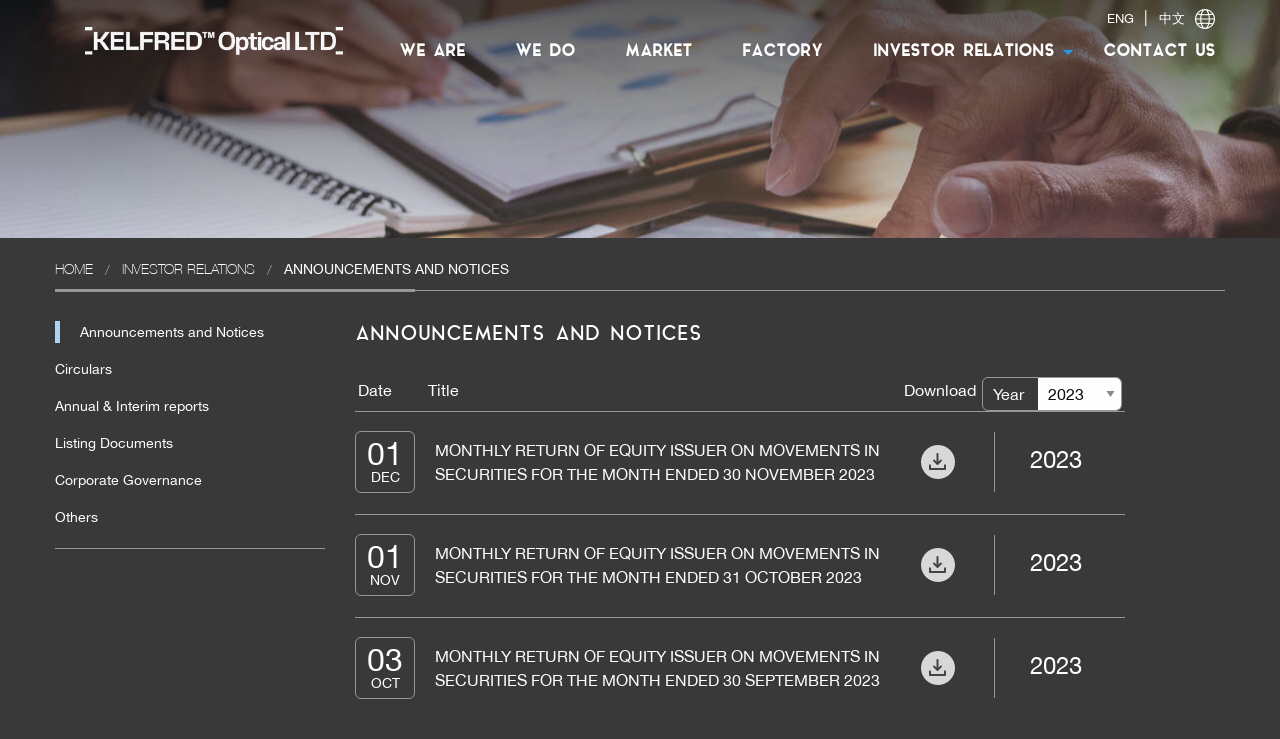

--- FILE ---
content_type: text/html
request_url: http://kelfred.com.hk/en/investor-relations/announcements/2023/1/
body_size: 3862
content:
<!DOCTYPE html>
<html lang="en">
	<head>

			<meta http-equiv="Content-Type" content="text/html; charset=utf-8" >
			<meta charset="utf-8">
			<meta http-equiv="X-UA-Compatible" content="IE=edge">
			<meta name="viewport" content="width=device-width, initial-scale=1.0, maximum-scale=1.0, user-scalable=0" />
			<meta name="description" content="Kelfred Optical Ltd. was founded in 1986, we are an established eyewear manufacturer in the PRC and Hong Kong that produce and sell a wide range of spectacle frames and sunglasses mainly through ODM and OEM business models.">
			<meta name="author" content="Copyright (c) 2019 - VeniceMark">

			
			<meta name="theme-color" content="#AED4F2" /> 
			<meta name="msapplication-navbutton-color" content="#AED4F2"> 
			<meta name="apple-mobile-web-app-status-bar-style" content="#AED4F2"> 

			<link rel="shortcut icon" href="/static/img/favicon.svg">

			<title>Announcements And Notices | Kelfred Optical Ltd</title>
			<script type="text/javascript">
				var lang = 'en';
			</script>

		
		
		<link rel="stylesheet" href="/static/vendor/font-awesome-4.6.3/css/font-awesome.min.css">
		<link rel="stylesheet" href="/static/vendor/dripicons-v2/webfont/webfont.css">
		<link rel="stylesheet" href="/static/animate.css/animate.min.css">
		
		<link rel="stylesheet" href="/static/css/style.css">
		
		<link rel="stylesheet" href="/static/css/themes/theme-1/website.css?v2">
		
		
<link rel="stylesheet" href="/static/vendor/unitegallery/dist/css/unite-gallery.css">
<link rel="stylesheet" href="/static/vendor/unitegallery/dist/themes/default/ug-theme-default.css">



		
		<script src="/static/jquery/dist/jquery.min.js"></script>
		<script src="/static/foundation-sites/dist/foundation.min.js"></script>
		<script src="/static/wow/dist/wow.min.js"></script>
		<script src="/static/vendor/jquery.appear.js"></script>
		<script src="/static/js/detectmobilebrowser.js"></script>
		<script src="/static/js/jquery.ihavecookies.min.js"></script>
		<script src="/static/js/website.js"></script>
		
<script>
	var csrf = '1c2a6a77260402632976929a0564394a19ae629a01d817a6fcdac026677e7952';
</script>

<script src="/static/vendor/slick/slick.min.js"></script>
<script src="/static/vendor/unitegallery/dist/js/unitegallery.min.js"></script>
<script src="/static/vendor/unitegallery/dist/themes/tiles/ug-theme-tiles.js"></script>

<script src="/static/vendor/jquery-circle-progress/dist/circle-progress.js"></script>



	</head>

	<body>
		
		
		




<i id="top"></i>


<div id="websitemenu-container" style="position:fixed; z-index:1000; width:100%;">

	<div class="top-bar website-menu show-for-large" id="website-menu" >
		<div class="top-bar-left">
			<ul class="dropdown menu" data-dropdown-menu>
				<li class="menu-image"><a href="/en/"><img src="/static/img/logo2023.png"></a></li>
			</ul>
		</div>
		<div class="top-bar-right">
			<nav class="language-switcher" role="switch">
				<a href="/en/" lang="en">ENG</a> 
				|
				<a href="/zh/" lang="zh">中文</a> 
				<img src="/static/img/world.svg">
			</nav>
			<ul class="dropdown menu" id="websitemenu" data-dropdown-menu>
				

<li><a class="anchor accordion-item" href="/en/#weare">WE ARE</a></li>
<li><a class="anchor accordion-item" href="/en/#wedo">WE DO</a></li>
<li><a class="anchor accordion-item" href="/en/#market">MARKET</a></li>
<li><a class="anchor accordion-item" href="/en/#factory">FACTORY</a></li>
<li><a class="accordion-item" href="/en/investor-relations/">INVESTOR RELATIONS</a>
	<ul class="dropdown menu" data-dropdown-menu>
		<li><a class="accordion-item" href="/en/investor-relations/announcements/">Announcements and Notices</a></li>
		<li><a class="accordion-item" href="/en/investor-relations/circulars/">Circulars</a></li>
		<li><a class="accordion-item" href="/en/investor-relations/annual-interim/">Annual &amp; Interim reports</a></li>
		<li><a class="accordion-item" href="/en/investor-relations/listing-documents/">Listing Documents</a></li>
		<li><a class="accordion-item" href="/en/investor-relations/corporate-governance/">Corporate Governance</a></li>
		<li><a class="accordion-item" href="/en/investor-relations/others/">Others</a></li>
	</ul>
</li>
<li><a class="anchor accordion-item" href="/en/#contact">CONTACT US</a></li>


<!--
<li>
	
	<a href="#" class="testo accordion-item">
		<span>Utente </span>
	</a>
	
	<ul class="menu vertical nested">
		
		<li>
			<a href="/accounts/login">
				<i class="icon dripicons-chevron-right text-green pull-left" style="margin-right:10px;"></i> <div>Accedi</div>
			</a>
		</li>
		<li>
			<a href="/accounts/register">
				<i class="icon dripicons-document-edit text-orange pull-left" style="margin-right:10px;"></i> <div>Registrati</div>
			</a>
		</li>
		
	</ul>
</li>
-->

			</ul>

			

		</div>
	</div>

</div>

		

		
		<div class="no-pad show-for-small hide-for-large" id="mobile-menu-toggle">
			<div class="row align-middle websitemenu-container" id="mobilemenu-container">
				<div class="columns">
					<a href="/en/"><img src="/static/img/logo2023.png"></a>
				</div>
				<div class="columns text-right">
					<a class="button reveal-open"><img src="/static/img/menu.svg" style="width:15px; height:15px;"></a>
				</div>
			</div>
		</div>


		<div class="full reveal" id="menuModal" data-reveal data-v-offset='0'>
			<div class="row align-middle reveal-top-content">
				<div class="columns">
					<img src="/static/img/logo2023.png">
				</div>
				<div class="columns text-right">
					<a class="button close-modal"><span class="icon dripicons-cross"></span></a>
				</div>
			</div>
			<div class="row align-middle">
				<div class="columns text-center">
					<nav class="language-switcher vertical menu align-center" role="switch">
						<a href="/en/" lang="en">ENG</a> 
						|
						<a href="/zh/" lang="zh">中文</a> 
						<img src="/static/img/world.svg">
					</nav>
					<ul class="vertical menu align-center" data-dropdown-menu>
						
<li><a class="anchor accordion-item" href="/en/#weare">WE ARE</a></li>
<li><a class="anchor accordion-item" href="/en/#wedo">WE DO</a></li>
<li><a class="anchor accordion-item" href="/en/#market">MARKET</a></li>
<li><a class="anchor accordion-item" href="/en/#factory">FACTORY</a></li>
<li><a class="anchor accordion-item" href="/en/investor-relations/">INVESTOR RELATIONS</a></li>
<li><a class="anchor accordion-item" href="/en/#contact">CONTACT US</a></li>

<!--
<li>
	
	<a href="#" class="testo accordion-item">
		<span>Utente </span>
	</a>
	
	<ul class="menu vertical nested">
		
		<li>
			<a href="/accounts/login">
				<i class="icon dripicons-chevron-right text-green pull-left" style="margin-right:10px;"></i> <div>Accedi</div>
			</a>
		</li>
		<li>
			<a href="/accounts/register">
				<i class="icon dripicons-document-edit text-orange pull-left" style="margin-right:10px;"></i> <div>Registrati</div>
			</a>
		</li>
		
	</ul>
</li>
-->

					</ul>
				</div>
			</div>

		</div>
		

<div class="inner-header-image" style="height:33vh; background-color: gray; position:relative; background-image: url(/static/img/background-investor.jpg); margin-bottom: 20px;">

</div>



<div class="row">
	<div class="breadcrumbs-bar large-12 small-12 medium-12 columns">
		<ul class="breadcrumbs ">
			<li><a href="/en/">Home</a></li>
			<li><a href="/en/investor-relations/">Investor Relations</a></li>
			<li><b>ANNOUNCEMENTS AND NOTICES</b></li>
		</ul>
	</div>
</div>

<!-- INVESTOR RELATIONS -->
<div class="row section investor" style="">
	<div class="small-12 medium-12 large-3 columns">
		<ul class="sub-menu">
			<li><a class="active" href="/en/investor-relations/announcements/">Announcements and Notices</a></li>
			<li><a class="" href="/en/investor-relations/circulars/">Circulars</a></li>
			<li><a class="" href="/en/investor-relations/annual-interim/">Annual &amp; Interim reports</a></li>
			<li><a class="" href="/en/investor-relations/listing-documents/">Listing Documents</a></li>
			<li><a class="" href="/en/investor-relations/corporate-governance/">Corporate Governance</a></li>
			<li><a class="" href="/en/investor-relations/others/">Others</a></li>
		</ul>
		<hr>
	</div>
	<div class="small-12 medium-12 large-8 columns" style="margin-top:15px;">




		<!-- ANNOUNCEMENTS Format -->
		<h1 style="margin-bottom:20px; font-weight:normal; font-size:1.25em; display: inline-block;">ANNOUNCEMENTS AND NOTICES</h1>
				<div class="announcements-header-year mobile" style="float:right;">
			<span>Year</span>
			<select onchange="location.href = '/en/investor-relations/announcements/' + this.value + '/';">
								<option value="2025" >2025</option>
								<option value="2024" >2024</option>
								<option value="2023" selected="">2023</option>
								<option value="2022" >2022</option>
								<option value="2021" >2021</option>
								<option value="2020" >2020</option>
								<option value="2019" >2019</option>
							</select>
		</div>
		<table class="announcements-table">
			<thead>
				<tr>
					<th width="80">Date</th>
					<th width="100%">Title</th>
					<th style="min-width: 77px;">Download</th>
					<th style="border: 0; padding-bottom: 0;">
						<div class="announcements-header-year desktop">
							<span>Year</span>
							<select onchange="location.href = '/en/investor-relations/announcements/' + this.value + '/';">
																<option value="2025" >2025</option>
																<option value="2024" >2024</option>
																<option value="2023" selected="">2023</option>
																<option value="2022" >2022</option>
																<option value="2021" >2021</option>
																<option value="2020" >2020</option>
																<option value="2019" >2019</option>
															</select>
						</div>
					</th>
				</tr>
			</thead>
			<tbody>
				<tr>
					<td>
						<div class="date-box">
							<span class="date-day">01</span>
							<span class="date-month">DEC</span>
						</div>
					</td>
					<td class="announcements-item-title">MONTHLY RETURN OF EQUITY ISSUER ON MOVEMENTS IN SECURITIES FOR THE MONTH ENDED 30 NOVEMBER 2023</td>
					<td class="announcements-item-download" colspan="2">
						<div class="announcements-download-link">
							<a href="/uploads/announcement/2023/E 2023.12.1 MONTHLY RETURN OF EQUITY ISSUER ON MOVEMENTS IN SECURITIES FOR THE MONTH ENDED 30 NOVEMBER 2023.pdf" target="_blank"><img src="/static/img/icon-download.svg"></a>
						</div>
						<div class="announcements-download-year">2023</div>
					</td>
				</tr>
				<tr>
					<td>
						<div class="date-box">
							<span class="date-day">01</span>
							<span class="date-month">NOV</span>
						</div>
					</td>
					<td class="announcements-item-title">MONTHLY RETURN OF EQUITY ISSUER ON MOVEMENTS IN SECURITIES FOR THE MONTH ENDED 31 OCTOBER 2023</td>
					<td class="announcements-item-download" colspan="2">
						<div class="announcements-download-link">
							<a href="/uploads/announcement/2023/E 2023.11.1 MONTHLY RETURN OF EQUITY ISSUER ON MOVEMENTS IN SECURITIES FOR THE MONTH ENDED 31 OCTOBER 2023.pdf" target="_blank"><img src="/static/img/icon-download.svg"></a>
						</div>
						<div class="announcements-download-year">2023</div>
					</td>
				</tr>
				<tr>
					<td>
						<div class="date-box">
							<span class="date-day">03</span>
							<span class="date-month">OCT</span>
						</div>
					</td>
					<td class="announcements-item-title">MONTHLY RETURN OF EQUITY ISSUER ON MOVEMENTS IN SECURITIES FOR THE MONTH ENDED 30 SEPTEMBER 2023</td>
					<td class="announcements-item-download" colspan="2">
						<div class="announcements-download-link">
							<a href="/uploads/announcement/2023/E 2023.10.3 MONTHLY RETURN OF EQUITY ISSUER ON MOVEMENTS IN SECURITIES FOR THE MONTH ENDED 30 SEPTEMBER 2023.pdf" target="_blank"><img src="/static/img/icon-download.svg"></a>
						</div>
						<div class="announcements-download-year">2023</div>
					</td>
				</tr>
				<tr>
					<td>
						<div class="date-box">
							<span class="date-day">11</span>
							<span class="date-month">SEP</span>
						</div>
					</td>
					<td class="announcements-item-title">SUPPLEMENTAL ANNOUNCEMENT  CONTINUING CONNECTED TRANSACTION MASTER PRODUCT SALES AGREEMENT</td>
					<td class="announcements-item-download" colspan="2">
						<div class="announcements-download-link">
							<a href="/uploads/announcement/2023/E 2023.9.11 SUPPLEMENTAL ANNOUNCEMENT  CONTINUING CONNECTED TRANSACTION MASTER PRODUCT SALES AGREEMENT.pdf" target="_blank"><img src="/static/img/icon-download.svg"></a>
						</div>
						<div class="announcements-download-year">2023</div>
					</td>
				</tr>
				<tr>
					<td>
						<div class="date-box">
							<span class="date-day">04</span>
							<span class="date-month">SEP</span>
						</div>
					</td>
					<td class="announcements-item-title">MONTHLY RETURN OF EQUITY ISSUER ON MOVEMENTS IN SECURITIES FOR THE MONTH ENDED 31 AUGUST 2023 </td>
					<td class="announcements-item-download" colspan="2">
						<div class="announcements-download-link">
							<a href="/uploads/announcement/2023/E 2023.9.4 MONTHLY RETURN OF EQUITY ISSUER ON MOVEMENTS IN SECURITIES FOR THE MONTH ENDED 31 AUGUST 2023.pdf" target="_blank"><img src="/static/img/icon-download.svg"></a>
						</div>
						<div class="announcements-download-year">2023</div>
					</td>
				</tr>
				<tr>
					<td>
						<div class="date-box">
							<span class="date-day">04</span>
							<span class="date-month">SEP</span>
						</div>
					</td>
					<td class="announcements-item-title">CONTINUING CONNECTED TRANSACTION - MASTER PRODUCT SALES AGREEMENT</td>
					<td class="announcements-item-download" colspan="2">
						<div class="announcements-download-link">
							<a href="/uploads/announcement/2023/E 2023.9.4 CONTINUING CONNECTED TRANSACTION - MASTER PRODUCT SALES AGREEMENT.pdf" target="_blank"><img src="/static/img/icon-download.svg"></a>
						</div>
						<div class="announcements-download-year">2023</div>
					</td>
				</tr>
				<tr>
					<td>
						<div class="date-box">
							<span class="date-day">29</span>
							<span class="date-month">AUG</span>
						</div>
					</td>
					<td class="announcements-item-title">INTERIM RESULTS ANNOUNCEMENT FOR THE SIX MONTHS ENDED 30 JUNE 2023</td>
					<td class="announcements-item-download" colspan="2">
						<div class="announcements-download-link">
							<a href="/uploads/announcement/2023/E 2023.8.29 INTERIM RESULTS ANNOUNCEMENT FOR THE SIX MONTHS ENDED 30 JUNE 2023.pdf" target="_blank"><img src="/static/img/icon-download.svg"></a>
						</div>
						<div class="announcements-download-year">2023</div>
					</td>
				</tr>
				<tr>
					<td>
						<div class="date-box">
							<span class="date-day">03</span>
							<span class="date-month">AUG</span>
						</div>
					</td>
					<td class="announcements-item-title">INSIDE INFORMATION DECREASE IN PROFIT ATTRIBUTABLE TO SHAREHOLDERS &amp; DATE OF BOARD MEETING</td>
					<td class="announcements-item-download" colspan="2">
						<div class="announcements-download-link">
							<a href="/uploads/announcement/2023/E 2023.8.3 INSIDE INFORMATION DECREASE IN PROFIT ATTRIBUTABLE TO SHAREHOLDERS &amp; DATE OF BOARD MEETING.pdf" target="_blank"><img src="/static/img/icon-download.svg"></a>
						</div>
						<div class="announcements-download-year">2023</div>
					</td>
				</tr>
				<tr>
					<td>
						<div class="date-box">
							<span class="date-day">01</span>
							<span class="date-month">AUG</span>
						</div>
					</td>
					<td class="announcements-item-title">MONTHLY RETURN OF EQUITY ISSUER ON MOVEMENTS IN SECURITIES FOR THE MONTH ENDED 31 JULY 2023</td>
					<td class="announcements-item-download" colspan="2">
						<div class="announcements-download-link">
							<a href="/uploads/announcement/2023/E 2023.8.1 MONTHLY RETURN OF EQUITY ISSUER ON MOVEMENTS IN SECURITIES FOR THE MONTH ENDED 31 JULY 2023.pdf" target="_blank"><img src="/static/img/icon-download.svg"></a>
						</div>
						<div class="announcements-download-year">2023</div>
					</td>
				</tr>
				<tr>
					<td>
						<div class="date-box">
							<span class="date-day">03</span>
							<span class="date-month">JUL</span>
						</div>
					</td>
					<td class="announcements-item-title">MONTHLY RETURN OF EQUITY ISSUER ON MOVEMENTS IN SECURITIES FOR THE MONTH ENDED 30 JUNE 2023 </td>
					<td class="announcements-item-download" colspan="2">
						<div class="announcements-download-link">
							<a href="/uploads/announcement/2023/E 2023.7.3 MONTHLY RETURN OF EQUITY ISSUER ON MOVEMENTS IN SECURITIES FOR THE MONTH ENDED 30 JUNE 2023.pdf" target="_blank"><img src="/static/img/icon-download.svg"></a>
						</div>
						<div class="announcements-download-year">2023</div>
					</td>
				</tr>
			</tbody>
		</table>

		<div class="announcements-footer clearfix">
			<div class="announcements-status">
									Viewing 1 to 10 of 26 elements
							</div>

			<div class="announcements-status"></div>
			<div class="announcements-pager">
				<ul><li class="disabled"><span>&laquo; </span></li><li class="active"><a href="/en/investor-relations/announcements/2023/1/">1</a></li><li><a href="/en/investor-relations/announcements/2023/2/">2</a></li><li><a href="/en/investor-relations/announcements/2023/3/">3</a></li><li><a href="/en/investor-relations/announcements/2023/2/"> &raquo;</a></li></ul>			</div>
		</div>







	</div>
</div>



<a href="#" class="go-to-top animated infinite pulse"><img src="/static/img/go-to-top.png"></a>


		
		


<div id="footer">


	<div class="row">

		<div class="small-12 medium-6 large-6 columns" style="margin-bottom: 40px;">
			<h5 style="font-weight:bold; font-family:'Helvetica Neue'; letter-spacing: 1px; margin-bottom: 40px;">CONTACT</h5>
			<ul class="no-bullet">
				<li>Tel <span style="color:#AED4F2; font-weight: bold;">///</span> 852-2687 2382</li>
				<li>Fax <span style="color:#AED4F2; font-weight: bold;">///</span> 852-2687 3832</li>
				<li>E-mail  <span style="color:#AED4F2; font-weight: bold;">///</span> <a href="mailto:customerservice@kelfred.com">customerservice@kelfred.com</a></li>
			</ul>
		</div>

		<div class="small-12 medium-6 large-6 columns text-right" style="margin-bottom: 40px;">
			<h5 style="font-weight:bold; font-family:'Helvetica Neue'; letter-spacing: 1px; margin-bottom: 40px;">HONG KONG OFFICE</h5>
			<ul class="no-bullet">
				<li>Room 1606, 16/F, Block B</li>
				<li>New Trade Plaza, 6 On Ping St.</li>
				<li>Sha Tin, N.T., Hong Kong.</li>
			</ul>
		</div>

	</div>



	<div class="row">
		<div class="large-12 columns text-center" style="margin-bottom: 40px;">
			All Rights Reserved.
		</div>
	</div>

	<div class="row">
		<div class="small-12 columns text-center">
			<span style="color:#454545;">Credits:</span> &nbsp;
			<a href="http://www.venicemark.com" target="_blank" style="color:#454545; font-size: 1.1em; font-family: 'Rex'; font-weight: 700;">
				<span style="color:#E83D55; font-family: 'Rex'; font-weight: 700;">Venice</span>
				Mark
				<span style="color:#E83D55;">|</span>
				<span style="color:#454545; font-weight: normal; font-size: 0.8em; font-family: 'Helvetica Neue';">Studio</span>
			</a>
		</div>
	</div>

</div>
		
	</body>

</html>

<!-- Localized -->

--- FILE ---
content_type: text/css
request_url: http://kelfred.com.hk/static/css/style.css
body_size: 20869
content:
@charset "UTF-8";
/**
 * Foundation for Sites by ZURB
 * Version 6.2.4
 * foundation.zurb.com
 * Licensed under MIT Open Source
 */
/*! normalize.css v3.0.3 | MIT License | github.com/necolas/normalize.css */
/**
 * 1. Set default font family to sans-serif.
 * 2. Prevent iOS and IE text size adjust after device orientation change,
 *    without disabling user zoom.
 */
/* line 221, ../../bower_components/foundation-sites/scss/_global.scss */
html {
  font-family: sans-serif;
  /* 1 */
  -ms-text-size-adjust: 100%;
  /* 2 */
  -webkit-text-size-adjust: 100%;
  /* 2 */
}

/**
 * Remove default margin.
 */
/* line 231, ../../bower_components/foundation-sites/scss/_global.scss */
body {
  margin: 0;
}

/* HTML5 display definitions
   ========================================================================== */
/**
 * Correct `block` display not defined for any HTML5 element in IE 8/9.
 * Correct `block` display not defined for `details` or `summary` in IE 10/11
 * and Firefox.
 * Correct `block` display not defined for `main` in IE 11.
 */
/* line 245, ../../bower_components/foundation-sites/scss/_global.scss */
article,
aside,
details,
figcaption,
figure,
footer,
header,
hgroup,
main,
menu,
nav,
section,
summary {
  display: block;
}

/**
 * 1. Correct `inline-block` display not defined in IE 8/9.
 * 2. Normalize vertical alignment of `progress` in Chrome, Firefox, and Opera.
 */
/* line 266, ../../bower_components/foundation-sites/scss/_global.scss */
audio,
canvas,
progress,
video {
  display: inline-block;
  /* 1 */
  vertical-align: baseline;
  /* 2 */
}

/**
 * Prevent modern browsers from displaying `audio` without controls.
 * Remove excess height in iOS 5 devices.
 */
/* line 279, ../../bower_components/foundation-sites/scss/_global.scss */
audio:not([controls]) {
  display: none;
  height: 0;
}

/**
 * Address `[hidden]` styling not present in IE 8/9/10.
 * Hide the `template` element in IE 8/9/10/11, Safari, and Firefox < 22.
 */
/* line 289, ../../bower_components/foundation-sites/scss/_global.scss */
[hidden],
template {
  display: none;
}

/* Links
   ========================================================================== */
/**
 * Remove the gray background color from active links in IE 10.
 */
/* line 301, ../../bower_components/foundation-sites/scss/_global.scss */
a {
  background-color: transparent;
}

/**
 * Improve readability of focused elements when they are also in an
 * active/hover state.
 */
/* line 310, ../../bower_components/foundation-sites/scss/_global.scss */
a:active,
a:hover {
  outline: 0;
}

/* Text-level semantics
   ========================================================================== */
/**
 * Address styling not present in IE 8/9/10/11, Safari, and Chrome.
 */
/* line 322, ../../bower_components/foundation-sites/scss/_global.scss */
abbr[title] {
  border-bottom: 1px dotted;
}

/**
 * Address style set to `bolder` in Firefox 4+, Safari, and Chrome.
 */
/* line 330, ../../bower_components/foundation-sites/scss/_global.scss */
b,
strong {
  font-weight: bold;
}

/**
 * Address styling not present in Safari and Chrome.
 */
/* line 339, ../../bower_components/foundation-sites/scss/_global.scss */
dfn {
  font-style: italic;
}

/**
 * Address variable `h1` font-size and margin within `section` and `article`
 * contexts in Firefox 4+, Safari, and Chrome.
 */
/* line 348, ../../bower_components/foundation-sites/scss/_global.scss */
h1 {
  font-size: 2em;
  margin: 0.67em 0;
}

/**
 * Address styling not present in IE 8/9.
 */
/* line 357, ../../bower_components/foundation-sites/scss/_global.scss */
mark {
  background: #ff0;
  color: #000;
}

/**
 * Address inconsistent and variable font size in all browsers.
 */
/* line 366, ../../bower_components/foundation-sites/scss/_global.scss */
small {
  font-size: 80%;
}

/**
 * Prevent `sub` and `sup` affecting `line-height` in all browsers.
 */
/* line 374, ../../bower_components/foundation-sites/scss/_global.scss */
sub,
sup {
  font-size: 75%;
  line-height: 0;
  position: relative;
  vertical-align: baseline;
}

/* line 382, ../../bower_components/foundation-sites/scss/_global.scss */
sup {
  top: -0.5em;
}

/* line 386, ../../bower_components/foundation-sites/scss/_global.scss */
sub {
  bottom: -0.25em;
}

/* Embedded content
   ========================================================================== */
/**
 * Remove border when inside `a` element in IE 8/9/10.
 */
/* line 397, ../../bower_components/foundation-sites/scss/_global.scss */
img {
  border: 0;
}

/**
 * Correct overflow not hidden in IE 9/10/11.
 */
/* line 405, ../../bower_components/foundation-sites/scss/_global.scss */
svg:not(:root) {
  overflow: hidden;
}

/* Grouping content
   ========================================================================== */
/**
 * Address margin not present in IE 8/9 and Safari.
 */
/* line 416, ../../bower_components/foundation-sites/scss/_global.scss */
figure {
  margin: 1em 40px;
}

/**
 * Address differences between Firefox and other browsers.
 */
/* line 424, ../../bower_components/foundation-sites/scss/_global.scss */
hr {
  box-sizing: content-box;
  height: 0;
}

/**
 * Contain overflow in all browsers.
 */
/* line 433, ../../bower_components/foundation-sites/scss/_global.scss */
pre {
  overflow: auto;
}

/**
 * Address odd `em`-unit font size rendering in all browsers.
 */
/* line 441, ../../bower_components/foundation-sites/scss/_global.scss */
code,
kbd,
pre,
samp {
  font-family: monospace, monospace;
  font-size: 1em;
}

/* Forms
   ========================================================================== */
/**
 * Known limitation: by default, Chrome and Safari on OS X allow very limited
 * styling of `select`, unless a `border` property is set.
 */
/**
 * 1. Correct color not being inherited.
 *    Known issue: affects color of disabled elements.
 * 2. Correct font properties not being inherited.
 * 3. Address margins set differently in Firefox 4+, Safari, and Chrome.
 */
/* line 464, ../../bower_components/foundation-sites/scss/_global.scss */
button,
input,
optgroup,
select,
textarea {
  color: inherit;
  /* 1 */
  font: inherit;
  /* 2 */
  margin: 0;
  /* 3 */
}

/**
 * Address `overflow` set to `hidden` in IE 8/9/10/11.
 */
/* line 478, ../../bower_components/foundation-sites/scss/_global.scss */
button {
  overflow: visible;
}

/**
 * Address inconsistent `text-transform` inheritance for `button` and `select`.
 * All other form control elements do not inherit `text-transform` values.
 * Correct `button` style inheritance in Firefox, IE 8/9/10/11, and Opera.
 * Correct `select` style inheritance in Firefox.
 */
/* line 489, ../../bower_components/foundation-sites/scss/_global.scss */
button,
select {
  text-transform: none;
}

/**
 * 1. Avoid the WebKit bug in Android 4.0.* where (2) destroys native `audio`
 *    and `video` controls.
 * 2. Correct inability to style clickable `input` types in iOS.
 * 3. Improve usability and consistency of cursor style between image-type
 *    `input` and others.
 */
/* line 502, ../../bower_components/foundation-sites/scss/_global.scss */
button,
html input[type="button"],
input[type="reset"],
input[type="submit"] {
  -webkit-appearance: button;
  /* 2 */
  cursor: pointer;
  /* 3 */
}

/**
 * Re-set default cursor for disabled elements.
 */
/* line 514, ../../bower_components/foundation-sites/scss/_global.scss */
button[disabled],
html input[disabled] {
  cursor: not-allowed;
}

/**
 * Remove inner padding and border in Firefox 4+.
 */
/* line 523, ../../bower_components/foundation-sites/scss/_global.scss */
button::-moz-focus-inner,
input::-moz-focus-inner {
  border: 0;
  padding: 0;
}

/**
 * Address Firefox 4+ setting `line-height` on `input` using `!important` in
 * the UA stylesheet.
 */
/* line 534, ../../bower_components/foundation-sites/scss/_global.scss */
input {
  line-height: normal;
}

/**
 * It's recommended that you don't attempt to style these elements.
 * Firefox's implementation doesn't respect box-sizing, padding, or width.
 *
 * 1. Address box sizing set to `content-box` in IE 8/9/10.
 * 2. Remove excess padding in IE 8/9/10.
 */
/* line 546, ../../bower_components/foundation-sites/scss/_global.scss */
input[type="checkbox"],
input[type="radio"] {
  box-sizing: border-box;
  /* 1 */
  padding: 0;
  /* 2 */
}

/**
 * Fix the cursor style for Chrome's increment/decrement buttons. For certain
 * `font-size` values of the `input`, it causes the cursor style of the
 * decrement button to change from `default` to `text`.
 */
/* line 558, ../../bower_components/foundation-sites/scss/_global.scss */
input[type="number"]::-webkit-inner-spin-button,
input[type="number"]::-webkit-outer-spin-button {
  height: auto;
}

/**
 * 1. Address `appearance` set to `searchfield` in Safari and Chrome.
 * 2. Address `box-sizing` set to `border-box` in Safari and Chrome.
 */
/* line 568, ../../bower_components/foundation-sites/scss/_global.scss */
input[type="search"] {
  -webkit-appearance: textfield;
  /* 1 */
  box-sizing: content-box;
  /* 2 */
}

/**
 * Remove inner padding and search cancel button in Safari and Chrome on OS X.
 * Safari (but not Chrome) clips the cancel button when the search input has
 * padding (and `textfield` appearance).
 */
/* line 579, ../../bower_components/foundation-sites/scss/_global.scss */
input[type="search"]::-webkit-search-cancel-button,
input[type="search"]::-webkit-search-decoration {
  -webkit-appearance: none;
}

/**
 * Define consistent border, margin, and padding.
 * [NOTE] We don't enable this ruleset in Foundation, because we want the <fieldset> element to have plain styling.
 */
/* fieldset {
  border: 1px solid #c0c0c0;
  margin: 0 2px;
  padding: 0.35em 0.625em 0.75em;
} */
/**
 * 1. Correct `color` not being inherited in IE 8/9/10/11.
 * 2. Remove padding so people aren't caught out if they zero out fieldsets.
 */
/* line 600, ../../bower_components/foundation-sites/scss/_global.scss */
legend {
  border: 0;
  /* 1 */
  padding: 0;
  /* 2 */
}

/**
 * Remove default vertical scrollbar in IE 8/9/10/11.
 */
/* line 609, ../../bower_components/foundation-sites/scss/_global.scss */
textarea {
  overflow: auto;
}

/**
 * Don't inherit the `font-weight` (applied by a rule above).
 * NOTE: the default cannot safely be changed in Chrome and Safari on OS X.
 */
/* line 618, ../../bower_components/foundation-sites/scss/_global.scss */
optgroup {
  font-weight: bold;
}

/* Tables
   ========================================================================== */
/**
 * Remove most spacing between table cells.
 */
/* line 629, ../../bower_components/foundation-sites/scss/_global.scss */
table {
  border-collapse: collapse;
  border-spacing: 0;
}

/* line 634, ../../bower_components/foundation-sites/scss/_global.scss */
td,
th {
  padding: 0;
}

/* line 120, ../../bower_components/foundation-sites/scss/_global.scss */
.foundation-mq {
  font-family: "small=0em&medium=40em&large=64em&xlarge=75em&xxlarge=90em";
}

/* line 124, ../../bower_components/foundation-sites/scss/_global.scss */
html {
  font-size: 100%;
  box-sizing: border-box;
}

/* line 130, ../../bower_components/foundation-sites/scss/_global.scss */
*,
*::before,
*::after {
  box-sizing: inherit;
}

/* line 137, ../../bower_components/foundation-sites/scss/_global.scss */
body {
  padding: 0;
  margin: 0;
  font-family: "Helvetica Neue", Helvetica, Roboto, Arial, sans-serif;
  font-weight: normal;
  line-height: 1.5;
  color: #0a0a0a;
  background: #fefefe;
  -webkit-font-smoothing: antialiased;
  -moz-osx-font-smoothing: grayscale;
}

/* line 152, ../../bower_components/foundation-sites/scss/_global.scss */
img {
  max-width: 100%;
  height: auto;
  -ms-interpolation-mode: bicubic;
  display: inline-block;
  vertical-align: middle;
}

/* line 164, ../../bower_components/foundation-sites/scss/_global.scss */
textarea {
  height: auto;
  min-height: 50px;
  border-radius: 0;
}

/* line 171, ../../bower_components/foundation-sites/scss/_global.scss */
select {
  width: 100%;
  border-radius: 0;
}

/* line 181, ../../bower_components/foundation-sites/scss/_global.scss */
#map_canvas img,
#map_canvas embed,
#map_canvas object,
.map_canvas img,
.map_canvas embed,
.map_canvas object,
.mqa-display img,
.mqa-display embed,
.mqa-display object {
  max-width: none !important;
}

/* line 189, ../../bower_components/foundation-sites/scss/_global.scss */
button {
  -webkit-appearance: none;
  -moz-appearance: none;
  background: transparent;
  padding: 0;
  border: 0;
  border-radius: 0;
  line-height: 1;
}
/* line 173, ../../bower_components/foundation-sites/scss/util/_mixins.scss */
[data-whatinput='mouse'] button {
  outline: 0;
}

/* line 201, ../../bower_components/foundation-sites/scss/_global.scss */
.is-visible {
  display: block !important;
}

/* line 205, ../../bower_components/foundation-sites/scss/_global.scss */
.is-hidden {
  display: none !important;
}

/* line 154, ../../bower_components/foundation-sites/scss/grid/_flex-grid.scss */
.row {
  max-width: 87.5rem;
  margin-left: auto;
  margin-right: auto;
  display: flex;
  flex-flow: row wrap;
}
/* line 158, ../../bower_components/foundation-sites/scss/grid/_flex-grid.scss */
.row .row {
  margin-left: -0.625rem;
  margin-right: -0.625rem;
}
@media screen and (min-width: 40em) {
  /* line 158, ../../bower_components/foundation-sites/scss/grid/_flex-grid.scss */
  .row .row {
    margin-left: -0.9375rem;
    margin-right: -0.9375rem;
  }
}
/* line 163, ../../bower_components/foundation-sites/scss/grid/_flex-grid.scss */
.row.expanded {
  max-width: none;
}
/* line 168, ../../bower_components/foundation-sites/scss/grid/_flex-grid.scss */
.row.collapse > .column, .row.collapse > .columns {
  padding-left: 0;
  padding-right: 0;
}
/* line 175, ../../bower_components/foundation-sites/scss/grid/_flex-grid.scss */
.row.is-collapse-child, .row.collapse > .column > .row, .row.collapse > .columns > .row {
  margin-left: 0;
  margin-right: 0;
}

/* line 183, ../../bower_components/foundation-sites/scss/grid/_flex-grid.scss */
.column, .columns {
  flex: 1 1 0px;
  padding-left: 0.625rem;
  padding-right: 0.625rem;
  min-width: initial;
}
@media screen and (min-width: 40em) {
  /* line 183, ../../bower_components/foundation-sites/scss/grid/_flex-grid.scss */
  .column, .columns {
    padding-left: 0.9375rem;
    padding-right: 0.9375rem;
  }
}

/* line 189, ../../bower_components/foundation-sites/scss/grid/_flex-grid.scss */
.column.row.row, .row.row.columns {
  float: none;
  display: block;
}

/* line 195, ../../bower_components/foundation-sites/scss/grid/_flex-grid.scss */
.row .column.row.row, .row .row.row.columns {
  padding-left: 0;
  padding-right: 0;
  margin-left: 0;
  margin-right: 0;
}

/* line 205, ../../bower_components/foundation-sites/scss/grid/_flex-grid.scss */
.small-1 {
  flex: 0 0 8.33333%;
  max-width: 8.33333%;
}

/* line 213, ../../bower_components/foundation-sites/scss/grid/_flex-grid.scss */
.small-offset-0 {
  margin-left: 0%;
}

/* line 205, ../../bower_components/foundation-sites/scss/grid/_flex-grid.scss */
.small-2 {
  flex: 0 0 16.66667%;
  max-width: 16.66667%;
}

/* line 213, ../../bower_components/foundation-sites/scss/grid/_flex-grid.scss */
.small-offset-1 {
  margin-left: 8.33333%;
}

/* line 205, ../../bower_components/foundation-sites/scss/grid/_flex-grid.scss */
.small-3 {
  flex: 0 0 25%;
  max-width: 25%;
}

/* line 213, ../../bower_components/foundation-sites/scss/grid/_flex-grid.scss */
.small-offset-2 {
  margin-left: 16.66667%;
}

/* line 205, ../../bower_components/foundation-sites/scss/grid/_flex-grid.scss */
.small-4 {
  flex: 0 0 33.33333%;
  max-width: 33.33333%;
}

/* line 213, ../../bower_components/foundation-sites/scss/grid/_flex-grid.scss */
.small-offset-3 {
  margin-left: 25%;
}

/* line 205, ../../bower_components/foundation-sites/scss/grid/_flex-grid.scss */
.small-5 {
  flex: 0 0 41.66667%;
  max-width: 41.66667%;
}

/* line 213, ../../bower_components/foundation-sites/scss/grid/_flex-grid.scss */
.small-offset-4 {
  margin-left: 33.33333%;
}

/* line 205, ../../bower_components/foundation-sites/scss/grid/_flex-grid.scss */
.small-6 {
  flex: 0 0 50%;
  max-width: 50%;
}

/* line 213, ../../bower_components/foundation-sites/scss/grid/_flex-grid.scss */
.small-offset-5 {
  margin-left: 41.66667%;
}

/* line 205, ../../bower_components/foundation-sites/scss/grid/_flex-grid.scss */
.small-7 {
  flex: 0 0 58.33333%;
  max-width: 58.33333%;
}

/* line 213, ../../bower_components/foundation-sites/scss/grid/_flex-grid.scss */
.small-offset-6 {
  margin-left: 50%;
}

/* line 205, ../../bower_components/foundation-sites/scss/grid/_flex-grid.scss */
.small-8 {
  flex: 0 0 66.66667%;
  max-width: 66.66667%;
}

/* line 213, ../../bower_components/foundation-sites/scss/grid/_flex-grid.scss */
.small-offset-7 {
  margin-left: 58.33333%;
}

/* line 205, ../../bower_components/foundation-sites/scss/grid/_flex-grid.scss */
.small-9 {
  flex: 0 0 75%;
  max-width: 75%;
}

/* line 213, ../../bower_components/foundation-sites/scss/grid/_flex-grid.scss */
.small-offset-8 {
  margin-left: 66.66667%;
}

/* line 205, ../../bower_components/foundation-sites/scss/grid/_flex-grid.scss */
.small-10 {
  flex: 0 0 83.33333%;
  max-width: 83.33333%;
}

/* line 213, ../../bower_components/foundation-sites/scss/grid/_flex-grid.scss */
.small-offset-9 {
  margin-left: 75%;
}

/* line 205, ../../bower_components/foundation-sites/scss/grid/_flex-grid.scss */
.small-11 {
  flex: 0 0 91.66667%;
  max-width: 91.66667%;
}

/* line 213, ../../bower_components/foundation-sites/scss/grid/_flex-grid.scss */
.small-offset-10 {
  margin-left: 83.33333%;
}

/* line 205, ../../bower_components/foundation-sites/scss/grid/_flex-grid.scss */
.small-12 {
  flex: 0 0 100%;
  max-width: 100%;
}

/* line 213, ../../bower_components/foundation-sites/scss/grid/_flex-grid.scss */
.small-offset-11 {
  margin-left: 91.66667%;
}

/* line 220, ../../bower_components/foundation-sites/scss/grid/_flex-grid.scss */
.small-order-1 {
  order: 1;
}

/* line 220, ../../bower_components/foundation-sites/scss/grid/_flex-grid.scss */
.small-order-2 {
  order: 2;
}

/* line 220, ../../bower_components/foundation-sites/scss/grid/_flex-grid.scss */
.small-order-3 {
  order: 3;
}

/* line 220, ../../bower_components/foundation-sites/scss/grid/_flex-grid.scss */
.small-order-4 {
  order: 4;
}

/* line 220, ../../bower_components/foundation-sites/scss/grid/_flex-grid.scss */
.small-order-5 {
  order: 5;
}

/* line 220, ../../bower_components/foundation-sites/scss/grid/_flex-grid.scss */
.small-order-6 {
  order: 6;
}

/* line 227, ../../bower_components/foundation-sites/scss/grid/_flex-grid.scss */
.small-up-1 {
  flex-wrap: wrap;
}
/* line 120, ../../bower_components/foundation-sites/scss/grid/_flex-grid.scss */
.small-up-1 > .column, .small-up-1 > .columns {
  flex: 0 0 100%;
  max-width: 100%;
}

/* line 227, ../../bower_components/foundation-sites/scss/grid/_flex-grid.scss */
.small-up-2 {
  flex-wrap: wrap;
}
/* line 120, ../../bower_components/foundation-sites/scss/grid/_flex-grid.scss */
.small-up-2 > .column, .small-up-2 > .columns {
  flex: 0 0 50%;
  max-width: 50%;
}

/* line 227, ../../bower_components/foundation-sites/scss/grid/_flex-grid.scss */
.small-up-3 {
  flex-wrap: wrap;
}
/* line 120, ../../bower_components/foundation-sites/scss/grid/_flex-grid.scss */
.small-up-3 > .column, .small-up-3 > .columns {
  flex: 0 0 33.33333%;
  max-width: 33.33333%;
}

/* line 227, ../../bower_components/foundation-sites/scss/grid/_flex-grid.scss */
.small-up-4 {
  flex-wrap: wrap;
}
/* line 120, ../../bower_components/foundation-sites/scss/grid/_flex-grid.scss */
.small-up-4 > .column, .small-up-4 > .columns {
  flex: 0 0 25%;
  max-width: 25%;
}

/* line 227, ../../bower_components/foundation-sites/scss/grid/_flex-grid.scss */
.small-up-5 {
  flex-wrap: wrap;
}
/* line 120, ../../bower_components/foundation-sites/scss/grid/_flex-grid.scss */
.small-up-5 > .column, .small-up-5 > .columns {
  flex: 0 0 20%;
  max-width: 20%;
}

/* line 227, ../../bower_components/foundation-sites/scss/grid/_flex-grid.scss */
.small-up-6 {
  flex-wrap: wrap;
}
/* line 120, ../../bower_components/foundation-sites/scss/grid/_flex-grid.scss */
.small-up-6 > .column, .small-up-6 > .columns {
  flex: 0 0 16.66667%;
  max-width: 16.66667%;
}

/* line 227, ../../bower_components/foundation-sites/scss/grid/_flex-grid.scss */
.small-up-7 {
  flex-wrap: wrap;
}
/* line 120, ../../bower_components/foundation-sites/scss/grid/_flex-grid.scss */
.small-up-7 > .column, .small-up-7 > .columns {
  flex: 0 0 14.28571%;
  max-width: 14.28571%;
}

/* line 227, ../../bower_components/foundation-sites/scss/grid/_flex-grid.scss */
.small-up-8 {
  flex-wrap: wrap;
}
/* line 120, ../../bower_components/foundation-sites/scss/grid/_flex-grid.scss */
.small-up-8 > .column, .small-up-8 > .columns {
  flex: 0 0 12.5%;
  max-width: 12.5%;
}

/* line 256, ../../bower_components/foundation-sites/scss/grid/_flex-grid.scss */
.small-collapse > .column, .small-collapse > .columns {
  padding-left: 0;
  padding-right: 0;
}

/* line 262, ../../bower_components/foundation-sites/scss/grid/_flex-grid.scss */
.small-uncollapse > .column, .small-uncollapse > .columns {
  padding-left: 0.625rem;
  padding-right: 0.625rem;
}

@media screen and (min-width: 40em) {
  /* line 205, ../../bower_components/foundation-sites/scss/grid/_flex-grid.scss */
  .medium-1 {
    flex: 0 0 8.33333%;
    max-width: 8.33333%;
  }

  /* line 213, ../../bower_components/foundation-sites/scss/grid/_flex-grid.scss */
  .medium-offset-0 {
    margin-left: 0%;
  }

  /* line 205, ../../bower_components/foundation-sites/scss/grid/_flex-grid.scss */
  .medium-2 {
    flex: 0 0 16.66667%;
    max-width: 16.66667%;
  }

  /* line 213, ../../bower_components/foundation-sites/scss/grid/_flex-grid.scss */
  .medium-offset-1 {
    margin-left: 8.33333%;
  }

  /* line 205, ../../bower_components/foundation-sites/scss/grid/_flex-grid.scss */
  .medium-3 {
    flex: 0 0 25%;
    max-width: 25%;
  }

  /* line 213, ../../bower_components/foundation-sites/scss/grid/_flex-grid.scss */
  .medium-offset-2 {
    margin-left: 16.66667%;
  }

  /* line 205, ../../bower_components/foundation-sites/scss/grid/_flex-grid.scss */
  .medium-4 {
    flex: 0 0 33.33333%;
    max-width: 33.33333%;
  }

  /* line 213, ../../bower_components/foundation-sites/scss/grid/_flex-grid.scss */
  .medium-offset-3 {
    margin-left: 25%;
  }

  /* line 205, ../../bower_components/foundation-sites/scss/grid/_flex-grid.scss */
  .medium-5 {
    flex: 0 0 41.66667%;
    max-width: 41.66667%;
  }

  /* line 213, ../../bower_components/foundation-sites/scss/grid/_flex-grid.scss */
  .medium-offset-4 {
    margin-left: 33.33333%;
  }

  /* line 205, ../../bower_components/foundation-sites/scss/grid/_flex-grid.scss */
  .medium-6 {
    flex: 0 0 50%;
    max-width: 50%;
  }

  /* line 213, ../../bower_components/foundation-sites/scss/grid/_flex-grid.scss */
  .medium-offset-5 {
    margin-left: 41.66667%;
  }

  /* line 205, ../../bower_components/foundation-sites/scss/grid/_flex-grid.scss */
  .medium-7 {
    flex: 0 0 58.33333%;
    max-width: 58.33333%;
  }

  /* line 213, ../../bower_components/foundation-sites/scss/grid/_flex-grid.scss */
  .medium-offset-6 {
    margin-left: 50%;
  }

  /* line 205, ../../bower_components/foundation-sites/scss/grid/_flex-grid.scss */
  .medium-8 {
    flex: 0 0 66.66667%;
    max-width: 66.66667%;
  }

  /* line 213, ../../bower_components/foundation-sites/scss/grid/_flex-grid.scss */
  .medium-offset-7 {
    margin-left: 58.33333%;
  }

  /* line 205, ../../bower_components/foundation-sites/scss/grid/_flex-grid.scss */
  .medium-9 {
    flex: 0 0 75%;
    max-width: 75%;
  }

  /* line 213, ../../bower_components/foundation-sites/scss/grid/_flex-grid.scss */
  .medium-offset-8 {
    margin-left: 66.66667%;
  }

  /* line 205, ../../bower_components/foundation-sites/scss/grid/_flex-grid.scss */
  .medium-10 {
    flex: 0 0 83.33333%;
    max-width: 83.33333%;
  }

  /* line 213, ../../bower_components/foundation-sites/scss/grid/_flex-grid.scss */
  .medium-offset-9 {
    margin-left: 75%;
  }

  /* line 205, ../../bower_components/foundation-sites/scss/grid/_flex-grid.scss */
  .medium-11 {
    flex: 0 0 91.66667%;
    max-width: 91.66667%;
  }

  /* line 213, ../../bower_components/foundation-sites/scss/grid/_flex-grid.scss */
  .medium-offset-10 {
    margin-left: 83.33333%;
  }

  /* line 205, ../../bower_components/foundation-sites/scss/grid/_flex-grid.scss */
  .medium-12 {
    flex: 0 0 100%;
    max-width: 100%;
  }

  /* line 213, ../../bower_components/foundation-sites/scss/grid/_flex-grid.scss */
  .medium-offset-11 {
    margin-left: 91.66667%;
  }

  /* line 220, ../../bower_components/foundation-sites/scss/grid/_flex-grid.scss */
  .medium-order-1 {
    order: 1;
  }

  /* line 220, ../../bower_components/foundation-sites/scss/grid/_flex-grid.scss */
  .medium-order-2 {
    order: 2;
  }

  /* line 220, ../../bower_components/foundation-sites/scss/grid/_flex-grid.scss */
  .medium-order-3 {
    order: 3;
  }

  /* line 220, ../../bower_components/foundation-sites/scss/grid/_flex-grid.scss */
  .medium-order-4 {
    order: 4;
  }

  /* line 220, ../../bower_components/foundation-sites/scss/grid/_flex-grid.scss */
  .medium-order-5 {
    order: 5;
  }

  /* line 220, ../../bower_components/foundation-sites/scss/grid/_flex-grid.scss */
  .medium-order-6 {
    order: 6;
  }

  /* line 227, ../../bower_components/foundation-sites/scss/grid/_flex-grid.scss */
  .medium-up-1 {
    flex-wrap: wrap;
  }
  /* line 120, ../../bower_components/foundation-sites/scss/grid/_flex-grid.scss */
  .medium-up-1 > .column, .medium-up-1 > .columns {
    flex: 0 0 100%;
    max-width: 100%;
  }

  /* line 227, ../../bower_components/foundation-sites/scss/grid/_flex-grid.scss */
  .medium-up-2 {
    flex-wrap: wrap;
  }
  /* line 120, ../../bower_components/foundation-sites/scss/grid/_flex-grid.scss */
  .medium-up-2 > .column, .medium-up-2 > .columns {
    flex: 0 0 50%;
    max-width: 50%;
  }

  /* line 227, ../../bower_components/foundation-sites/scss/grid/_flex-grid.scss */
  .medium-up-3 {
    flex-wrap: wrap;
  }
  /* line 120, ../../bower_components/foundation-sites/scss/grid/_flex-grid.scss */
  .medium-up-3 > .column, .medium-up-3 > .columns {
    flex: 0 0 33.33333%;
    max-width: 33.33333%;
  }

  /* line 227, ../../bower_components/foundation-sites/scss/grid/_flex-grid.scss */
  .medium-up-4 {
    flex-wrap: wrap;
  }
  /* line 120, ../../bower_components/foundation-sites/scss/grid/_flex-grid.scss */
  .medium-up-4 > .column, .medium-up-4 > .columns {
    flex: 0 0 25%;
    max-width: 25%;
  }

  /* line 227, ../../bower_components/foundation-sites/scss/grid/_flex-grid.scss */
  .medium-up-5 {
    flex-wrap: wrap;
  }
  /* line 120, ../../bower_components/foundation-sites/scss/grid/_flex-grid.scss */
  .medium-up-5 > .column, .medium-up-5 > .columns {
    flex: 0 0 20%;
    max-width: 20%;
  }

  /* line 227, ../../bower_components/foundation-sites/scss/grid/_flex-grid.scss */
  .medium-up-6 {
    flex-wrap: wrap;
  }
  /* line 120, ../../bower_components/foundation-sites/scss/grid/_flex-grid.scss */
  .medium-up-6 > .column, .medium-up-6 > .columns {
    flex: 0 0 16.66667%;
    max-width: 16.66667%;
  }

  /* line 227, ../../bower_components/foundation-sites/scss/grid/_flex-grid.scss */
  .medium-up-7 {
    flex-wrap: wrap;
  }
  /* line 120, ../../bower_components/foundation-sites/scss/grid/_flex-grid.scss */
  .medium-up-7 > .column, .medium-up-7 > .columns {
    flex: 0 0 14.28571%;
    max-width: 14.28571%;
  }

  /* line 227, ../../bower_components/foundation-sites/scss/grid/_flex-grid.scss */
  .medium-up-8 {
    flex-wrap: wrap;
  }
  /* line 120, ../../bower_components/foundation-sites/scss/grid/_flex-grid.scss */
  .medium-up-8 > .column, .medium-up-8 > .columns {
    flex: 0 0 12.5%;
    max-width: 12.5%;
  }
}
@media screen and (min-width: 40em) and (min-width: 40em) {
  /* line 235, ../../bower_components/foundation-sites/scss/grid/_flex-grid.scss */
  .medium-expand {
    flex: 1 1 0px;
  }
}
/* line 243, ../../bower_components/foundation-sites/scss/grid/_flex-grid.scss */
.row.medium-unstack > .column, .row.medium-unstack > .columns {
  flex: 0 0 100%;
}
@media screen and (min-width: 40em) {
  /* line 243, ../../bower_components/foundation-sites/scss/grid/_flex-grid.scss */
  .row.medium-unstack > .column, .row.medium-unstack > .columns {
    flex: 1 1 0px;
  }
}
@media screen and (min-width: 40em) {
  /* line 256, ../../bower_components/foundation-sites/scss/grid/_flex-grid.scss */
  .medium-collapse > .column, .medium-collapse > .columns {
    padding-left: 0;
    padding-right: 0;
  }

  /* line 262, ../../bower_components/foundation-sites/scss/grid/_flex-grid.scss */
  .medium-uncollapse > .column, .medium-uncollapse > .columns {
    padding-left: 0.9375rem;
    padding-right: 0.9375rem;
  }
}
@media screen and (min-width: 64em) {
  /* line 205, ../../bower_components/foundation-sites/scss/grid/_flex-grid.scss */
  .large-1 {
    flex: 0 0 8.33333%;
    max-width: 8.33333%;
  }

  /* line 213, ../../bower_components/foundation-sites/scss/grid/_flex-grid.scss */
  .large-offset-0 {
    margin-left: 0%;
  }

  /* line 205, ../../bower_components/foundation-sites/scss/grid/_flex-grid.scss */
  .large-2 {
    flex: 0 0 16.66667%;
    max-width: 16.66667%;
  }

  /* line 213, ../../bower_components/foundation-sites/scss/grid/_flex-grid.scss */
  .large-offset-1 {
    margin-left: 8.33333%;
  }

  /* line 205, ../../bower_components/foundation-sites/scss/grid/_flex-grid.scss */
  .large-3 {
    flex: 0 0 25%;
    max-width: 25%;
  }

  /* line 213, ../../bower_components/foundation-sites/scss/grid/_flex-grid.scss */
  .large-offset-2 {
    margin-left: 16.66667%;
  }

  /* line 205, ../../bower_components/foundation-sites/scss/grid/_flex-grid.scss */
  .large-4 {
    flex: 0 0 33.33333%;
    max-width: 33.33333%;
  }

  /* line 213, ../../bower_components/foundation-sites/scss/grid/_flex-grid.scss */
  .large-offset-3 {
    margin-left: 25%;
  }

  /* line 205, ../../bower_components/foundation-sites/scss/grid/_flex-grid.scss */
  .large-5 {
    flex: 0 0 41.66667%;
    max-width: 41.66667%;
  }

  /* line 213, ../../bower_components/foundation-sites/scss/grid/_flex-grid.scss */
  .large-offset-4 {
    margin-left: 33.33333%;
  }

  /* line 205, ../../bower_components/foundation-sites/scss/grid/_flex-grid.scss */
  .large-6 {
    flex: 0 0 50%;
    max-width: 50%;
  }

  /* line 213, ../../bower_components/foundation-sites/scss/grid/_flex-grid.scss */
  .large-offset-5 {
    margin-left: 41.66667%;
  }

  /* line 205, ../../bower_components/foundation-sites/scss/grid/_flex-grid.scss */
  .large-7 {
    flex: 0 0 58.33333%;
    max-width: 58.33333%;
  }

  /* line 213, ../../bower_components/foundation-sites/scss/grid/_flex-grid.scss */
  .large-offset-6 {
    margin-left: 50%;
  }

  /* line 205, ../../bower_components/foundation-sites/scss/grid/_flex-grid.scss */
  .large-8 {
    flex: 0 0 66.66667%;
    max-width: 66.66667%;
  }

  /* line 213, ../../bower_components/foundation-sites/scss/grid/_flex-grid.scss */
  .large-offset-7 {
    margin-left: 58.33333%;
  }

  /* line 205, ../../bower_components/foundation-sites/scss/grid/_flex-grid.scss */
  .large-9 {
    flex: 0 0 75%;
    max-width: 75%;
  }

  /* line 213, ../../bower_components/foundation-sites/scss/grid/_flex-grid.scss */
  .large-offset-8 {
    margin-left: 66.66667%;
  }

  /* line 205, ../../bower_components/foundation-sites/scss/grid/_flex-grid.scss */
  .large-10 {
    flex: 0 0 83.33333%;
    max-width: 83.33333%;
  }

  /* line 213, ../../bower_components/foundation-sites/scss/grid/_flex-grid.scss */
  .large-offset-9 {
    margin-left: 75%;
  }

  /* line 205, ../../bower_components/foundation-sites/scss/grid/_flex-grid.scss */
  .large-11 {
    flex: 0 0 91.66667%;
    max-width: 91.66667%;
  }

  /* line 213, ../../bower_components/foundation-sites/scss/grid/_flex-grid.scss */
  .large-offset-10 {
    margin-left: 83.33333%;
  }

  /* line 205, ../../bower_components/foundation-sites/scss/grid/_flex-grid.scss */
  .large-12 {
    flex: 0 0 100%;
    max-width: 100%;
  }

  /* line 213, ../../bower_components/foundation-sites/scss/grid/_flex-grid.scss */
  .large-offset-11 {
    margin-left: 91.66667%;
  }

  /* line 220, ../../bower_components/foundation-sites/scss/grid/_flex-grid.scss */
  .large-order-1 {
    order: 1;
  }

  /* line 220, ../../bower_components/foundation-sites/scss/grid/_flex-grid.scss */
  .large-order-2 {
    order: 2;
  }

  /* line 220, ../../bower_components/foundation-sites/scss/grid/_flex-grid.scss */
  .large-order-3 {
    order: 3;
  }

  /* line 220, ../../bower_components/foundation-sites/scss/grid/_flex-grid.scss */
  .large-order-4 {
    order: 4;
  }

  /* line 220, ../../bower_components/foundation-sites/scss/grid/_flex-grid.scss */
  .large-order-5 {
    order: 5;
  }

  /* line 220, ../../bower_components/foundation-sites/scss/grid/_flex-grid.scss */
  .large-order-6 {
    order: 6;
  }

  /* line 227, ../../bower_components/foundation-sites/scss/grid/_flex-grid.scss */
  .large-up-1 {
    flex-wrap: wrap;
  }
  /* line 120, ../../bower_components/foundation-sites/scss/grid/_flex-grid.scss */
  .large-up-1 > .column, .large-up-1 > .columns {
    flex: 0 0 100%;
    max-width: 100%;
  }

  /* line 227, ../../bower_components/foundation-sites/scss/grid/_flex-grid.scss */
  .large-up-2 {
    flex-wrap: wrap;
  }
  /* line 120, ../../bower_components/foundation-sites/scss/grid/_flex-grid.scss */
  .large-up-2 > .column, .large-up-2 > .columns {
    flex: 0 0 50%;
    max-width: 50%;
  }

  /* line 227, ../../bower_components/foundation-sites/scss/grid/_flex-grid.scss */
  .large-up-3 {
    flex-wrap: wrap;
  }
  /* line 120, ../../bower_components/foundation-sites/scss/grid/_flex-grid.scss */
  .large-up-3 > .column, .large-up-3 > .columns {
    flex: 0 0 33.33333%;
    max-width: 33.33333%;
  }

  /* line 227, ../../bower_components/foundation-sites/scss/grid/_flex-grid.scss */
  .large-up-4 {
    flex-wrap: wrap;
  }
  /* line 120, ../../bower_components/foundation-sites/scss/grid/_flex-grid.scss */
  .large-up-4 > .column, .large-up-4 > .columns {
    flex: 0 0 25%;
    max-width: 25%;
  }

  /* line 227, ../../bower_components/foundation-sites/scss/grid/_flex-grid.scss */
  .large-up-5 {
    flex-wrap: wrap;
  }
  /* line 120, ../../bower_components/foundation-sites/scss/grid/_flex-grid.scss */
  .large-up-5 > .column, .large-up-5 > .columns {
    flex: 0 0 20%;
    max-width: 20%;
  }

  /* line 227, ../../bower_components/foundation-sites/scss/grid/_flex-grid.scss */
  .large-up-6 {
    flex-wrap: wrap;
  }
  /* line 120, ../../bower_components/foundation-sites/scss/grid/_flex-grid.scss */
  .large-up-6 > .column, .large-up-6 > .columns {
    flex: 0 0 16.66667%;
    max-width: 16.66667%;
  }

  /* line 227, ../../bower_components/foundation-sites/scss/grid/_flex-grid.scss */
  .large-up-7 {
    flex-wrap: wrap;
  }
  /* line 120, ../../bower_components/foundation-sites/scss/grid/_flex-grid.scss */
  .large-up-7 > .column, .large-up-7 > .columns {
    flex: 0 0 14.28571%;
    max-width: 14.28571%;
  }

  /* line 227, ../../bower_components/foundation-sites/scss/grid/_flex-grid.scss */
  .large-up-8 {
    flex-wrap: wrap;
  }
  /* line 120, ../../bower_components/foundation-sites/scss/grid/_flex-grid.scss */
  .large-up-8 > .column, .large-up-8 > .columns {
    flex: 0 0 12.5%;
    max-width: 12.5%;
  }
}
@media screen and (min-width: 64em) and (min-width: 64em) {
  /* line 235, ../../bower_components/foundation-sites/scss/grid/_flex-grid.scss */
  .large-expand {
    flex: 1 1 0px;
  }
}
/* line 243, ../../bower_components/foundation-sites/scss/grid/_flex-grid.scss */
.row.large-unstack > .column, .row.large-unstack > .columns {
  flex: 0 0 100%;
}
@media screen and (min-width: 64em) {
  /* line 243, ../../bower_components/foundation-sites/scss/grid/_flex-grid.scss */
  .row.large-unstack > .column, .row.large-unstack > .columns {
    flex: 1 1 0px;
  }
}
@media screen and (min-width: 64em) {
  /* line 256, ../../bower_components/foundation-sites/scss/grid/_flex-grid.scss */
  .large-collapse > .column, .large-collapse > .columns {
    padding-left: 0;
    padding-right: 0;
  }

  /* line 262, ../../bower_components/foundation-sites/scss/grid/_flex-grid.scss */
  .large-uncollapse > .column, .large-uncollapse > .columns {
    padding-left: 0.9375rem;
    padding-right: 0.9375rem;
  }
}
/* line 267, ../../bower_components/foundation-sites/scss/grid/_flex-grid.scss */
.shrink {
  flex: 0 0 auto;
  max-width: 100%;
}

/* line 275, ../../bower_components/foundation-sites/scss/grid/_flex-grid.scss */
.column.align-top, .align-top.columns {
  align-self: flex-start;
}

/* line 275, ../../bower_components/foundation-sites/scss/grid/_flex-grid.scss */
.column.align-bottom, .align-bottom.columns {
  align-self: flex-end;
}

/* line 275, ../../bower_components/foundation-sites/scss/grid/_flex-grid.scss */
.column.align-middle, .align-middle.columns {
  align-self: center;
}

/* line 275, ../../bower_components/foundation-sites/scss/grid/_flex-grid.scss */
.column.align-stretch, .align-stretch.columns {
  align-self: stretch;
}

/* line 232, ../../bower_components/foundation-sites/scss/typography/_base.scss */
div,
dl,
dt,
dd,
ul,
ol,
li,
h1,
h2,
h3,
h4,
h5,
h6,
pre,
form,
p,
blockquote,
th,
td {
  margin: 0;
  padding: 0;
}

/* line 256, ../../bower_components/foundation-sites/scss/typography/_base.scss */
p {
  font-size: inherit;
  line-height: 1.6;
  margin-bottom: 1rem;
  text-rendering: optimizeLegibility;
}

/* line 264, ../../bower_components/foundation-sites/scss/typography/_base.scss */
em,
i {
  font-style: italic;
  line-height: inherit;
}

/* line 271, ../../bower_components/foundation-sites/scss/typography/_base.scss */
strong,
b {
  font-weight: bold;
  line-height: inherit;
}

/* line 278, ../../bower_components/foundation-sites/scss/typography/_base.scss */
small {
  font-size: 80%;
  line-height: inherit;
}

/* line 284, ../../bower_components/foundation-sites/scss/typography/_base.scss */
h1,
h2,
h3,
h4,
h5,
h6 {
  font-family: "Helvetica Neue", Helvetica, Roboto, Arial, sans-serif;
  font-weight: normal;
  font-style: normal;
  color: inherit;
  text-rendering: optimizeLegibility;
  margin-top: 0;
  margin-bottom: 0.5rem;
  line-height: 1.4;
}
/* line 299, ../../bower_components/foundation-sites/scss/typography/_base.scss */
h1 small,
h2 small,
h3 small,
h4 small,
h5 small,
h6 small {
  color: #cacaca;
  line-height: 0;
}

/* line 309, ../../bower_components/foundation-sites/scss/typography/_base.scss */
h1 {
  font-size: 1.5rem;
}

/* line 309, ../../bower_components/foundation-sites/scss/typography/_base.scss */
h2 {
  font-size: 1.25rem;
}

/* line 309, ../../bower_components/foundation-sites/scss/typography/_base.scss */
h3 {
  font-size: 1.1875rem;
}

/* line 309, ../../bower_components/foundation-sites/scss/typography/_base.scss */
h4 {
  font-size: 1.125rem;
}

/* line 309, ../../bower_components/foundation-sites/scss/typography/_base.scss */
h5 {
  font-size: 1.0625rem;
}

/* line 309, ../../bower_components/foundation-sites/scss/typography/_base.scss */
h6 {
  font-size: 1rem;
}

@media screen and (min-width: 40em) {
  /* line 309, ../../bower_components/foundation-sites/scss/typography/_base.scss */
  h1 {
    font-size: 3rem;
  }

  /* line 309, ../../bower_components/foundation-sites/scss/typography/_base.scss */
  h2 {
    font-size: 2.5rem;
  }

  /* line 309, ../../bower_components/foundation-sites/scss/typography/_base.scss */
  h3 {
    font-size: 1.9375rem;
  }

  /* line 309, ../../bower_components/foundation-sites/scss/typography/_base.scss */
  h4 {
    font-size: 1.5625rem;
  }

  /* line 309, ../../bower_components/foundation-sites/scss/typography/_base.scss */
  h5 {
    font-size: 1.25rem;
  }

  /* line 309, ../../bower_components/foundation-sites/scss/typography/_base.scss */
  h6 {
    font-size: 1rem;
  }
}
/* line 317, ../../bower_components/foundation-sites/scss/typography/_base.scss */
a {
  color: #2199e8;
  text-decoration: none;
  line-height: inherit;
  cursor: pointer;
}
/* line 323, ../../bower_components/foundation-sites/scss/typography/_base.scss */
a:hover, a:focus {
  color: #1585cf;
}
/* line 331, ../../bower_components/foundation-sites/scss/typography/_base.scss */
a img {
  border: 0;
}

/* line 337, ../../bower_components/foundation-sites/scss/typography/_base.scss */
hr {
  max-width: 87.5rem;
  height: 0;
  border-right: 0;
  border-top: 0;
  border-bottom: 1px solid #cacaca;
  border-left: 0;
  margin: 1.25rem auto;
  clear: both;
}

/* line 349, ../../bower_components/foundation-sites/scss/typography/_base.scss */
ul,
ol,
dl {
  line-height: 1.6;
  margin-bottom: 1rem;
  list-style-position: outside;
}

/* line 358, ../../bower_components/foundation-sites/scss/typography/_base.scss */
li {
  font-size: inherit;
}

/* line 363, ../../bower_components/foundation-sites/scss/typography/_base.scss */
ul {
  list-style-type: disc;
  margin-left: 1.25rem;
}

/* line 369, ../../bower_components/foundation-sites/scss/typography/_base.scss */
ol {
  margin-left: 1.25rem;
}

/* line 375, ../../bower_components/foundation-sites/scss/typography/_base.scss */
ul ul, ol ul, ul ol, ol ol {
  margin-left: 1.25rem;
  margin-bottom: 0;
}

/* line 382, ../../bower_components/foundation-sites/scss/typography/_base.scss */
dl {
  margin-bottom: 1rem;
}
/* line 385, ../../bower_components/foundation-sites/scss/typography/_base.scss */
dl dt {
  margin-bottom: 0.3rem;
  font-weight: bold;
}

/* line 392, ../../bower_components/foundation-sites/scss/typography/_base.scss */
blockquote {
  margin: 0 0 1rem;
  padding: 0.5625rem 1.25rem 0 1.1875rem;
  border-left: 1px solid #cacaca;
}
/* line 397, ../../bower_components/foundation-sites/scss/typography/_base.scss */
blockquote, blockquote p {
  line-height: 1.6;
  color: #8a8a8a;
}

/* line 404, ../../bower_components/foundation-sites/scss/typography/_base.scss */
cite {
  display: block;
  font-size: 0.8125rem;
  color: #8a8a8a;
}
/* line 409, ../../bower_components/foundation-sites/scss/typography/_base.scss */
cite:before {
  content: '\2014 \0020';
}

/* line 415, ../../bower_components/foundation-sites/scss/typography/_base.scss */
abbr {
  color: #0a0a0a;
  cursor: help;
  border-bottom: 1px dotted #0a0a0a;
}

/* line 422, ../../bower_components/foundation-sites/scss/typography/_base.scss */
code {
  font-family: Consolas, "Liberation Mono", Courier, monospace;
  font-weight: normal;
  color: #0a0a0a;
  background-color: #e6e6e6;
  border: 1px solid #cacaca;
  padding: 0.125rem 0.3125rem 0.0625rem;
}

/* line 432, ../../bower_components/foundation-sites/scss/typography/_base.scss */
kbd {
  padding: 0.125rem 0.25rem 0;
  margin: 0;
  background-color: #e6e6e6;
  color: #0a0a0a;
  font-family: Consolas, "Liberation Mono", Courier, monospace;
}

/* line 48, ../../bower_components/foundation-sites/scss/typography/_helpers.scss */
.subheader {
  margin-top: 0.2rem;
  margin-bottom: 0.5rem;
  font-weight: normal;
  line-height: 1.4;
  color: #8a8a8a;
}

/* line 57, ../../bower_components/foundation-sites/scss/typography/_helpers.scss */
.lead {
  font-size: 125%;
  line-height: 1.6;
}

/* line 63, ../../bower_components/foundation-sites/scss/typography/_helpers.scss */
.stat {
  font-size: 2.5rem;
  line-height: 1;
}
/* line 67, ../../bower_components/foundation-sites/scss/typography/_helpers.scss */
p + .stat {
  margin-top: -1rem;
}

/* line 73, ../../bower_components/foundation-sites/scss/typography/_helpers.scss */
.no-bullet {
  margin-left: 0;
  list-style: none;
}

/* line 15, ../../bower_components/foundation-sites/scss/typography/_alignment.scss */
.text-left {
  text-align: left;
}

/* line 15, ../../bower_components/foundation-sites/scss/typography/_alignment.scss */
.text-right {
  text-align: right;
}

/* line 15, ../../bower_components/foundation-sites/scss/typography/_alignment.scss */
.text-center {
  text-align: center;
}

/* line 15, ../../bower_components/foundation-sites/scss/typography/_alignment.scss */
.text-justify {
  text-align: justify;
}

@media screen and (min-width: 40em) {
  /* line 10, ../../bower_components/foundation-sites/scss/typography/_alignment.scss */
  .medium-text-left {
    text-align: left;
  }

  /* line 10, ../../bower_components/foundation-sites/scss/typography/_alignment.scss */
  .medium-text-right {
    text-align: right;
  }

  /* line 10, ../../bower_components/foundation-sites/scss/typography/_alignment.scss */
  .medium-text-center {
    text-align: center;
  }

  /* line 10, ../../bower_components/foundation-sites/scss/typography/_alignment.scss */
  .medium-text-justify {
    text-align: justify;
  }
}
@media screen and (min-width: 64em) {
  /* line 10, ../../bower_components/foundation-sites/scss/typography/_alignment.scss */
  .large-text-left {
    text-align: left;
  }

  /* line 10, ../../bower_components/foundation-sites/scss/typography/_alignment.scss */
  .large-text-right {
    text-align: right;
  }

  /* line 10, ../../bower_components/foundation-sites/scss/typography/_alignment.scss */
  .large-text-center {
    text-align: center;
  }

  /* line 10, ../../bower_components/foundation-sites/scss/typography/_alignment.scss */
  .large-text-justify {
    text-align: justify;
  }
}
/* line 13, ../../bower_components/foundation-sites/scss/typography/_print.scss */
.show-for-print {
  display: none !important;
}

@media print {
  /* line 16, ../../bower_components/foundation-sites/scss/typography/_print.scss */
  * {
    background: transparent !important;
    color: black !important;
    box-shadow: none !important;
    text-shadow: none !important;
  }

  /* line 26, ../../bower_components/foundation-sites/scss/typography/_print.scss */
  .show-for-print {
    display: block !important;
  }

  /* line 27, ../../bower_components/foundation-sites/scss/typography/_print.scss */
  .hide-for-print {
    display: none !important;
  }

  /* line 29, ../../bower_components/foundation-sites/scss/typography/_print.scss */
  table.show-for-print {
    display: table !important;
  }

  /* line 30, ../../bower_components/foundation-sites/scss/typography/_print.scss */
  thead.show-for-print {
    display: table-header-group !important;
  }

  /* line 31, ../../bower_components/foundation-sites/scss/typography/_print.scss */
  tbody.show-for-print {
    display: table-row-group !important;
  }

  /* line 32, ../../bower_components/foundation-sites/scss/typography/_print.scss */
  tr.show-for-print {
    display: table-row !important;
  }

  /* line 33, ../../bower_components/foundation-sites/scss/typography/_print.scss */
  td.show-for-print {
    display: table-cell !important;
  }

  /* line 34, ../../bower_components/foundation-sites/scss/typography/_print.scss */
  th.show-for-print {
    display: table-cell !important;
  }

  /* line 37, ../../bower_components/foundation-sites/scss/typography/_print.scss */
  a,
  a:visited {
    text-decoration: underline;
  }

  /* line 39, ../../bower_components/foundation-sites/scss/typography/_print.scss */
  a[href]:after {
    content: " (" attr(href) ")";
  }

  /* line 42, ../../bower_components/foundation-sites/scss/typography/_print.scss */
  .ir a:after,
  a[href^='javascript:']:after,
  a[href^='#']:after {
    content: '';
  }

  /* line 47, ../../bower_components/foundation-sites/scss/typography/_print.scss */
  abbr[title]:after {
    content: " (" attr(title) ")";
  }

  /* line 50, ../../bower_components/foundation-sites/scss/typography/_print.scss */
  pre,
  blockquote {
    border: 1px solid #8a8a8a;
    page-break-inside: avoid;
  }

  /* line 57, ../../bower_components/foundation-sites/scss/typography/_print.scss */
  thead {
    display: table-header-group;
  }

  /* line 59, ../../bower_components/foundation-sites/scss/typography/_print.scss */
  tr,
  img {
    page-break-inside: avoid;
  }

  /* line 62, ../../bower_components/foundation-sites/scss/typography/_print.scss */
  img {
    max-width: 100% !important;
  }

  @page {
    margin: 0.5cm;
  }
  /* line 66, ../../bower_components/foundation-sites/scss/typography/_print.scss */
  p,
  h2,
  h3 {
    orphans: 3;
    widows: 3;
  }

  /* line 74, ../../bower_components/foundation-sites/scss/typography/_print.scss */
  h2,
  h3 {
    page-break-after: avoid;
  }
}
/* line 110, ../../bower_components/foundation-sites/scss/forms/_text.scss */
[type='text'], [type='password'], [type='date'], [type='datetime'], [type='datetime-local'], [type='month'], [type='week'], [type='email'], [type='number'], [type='search'], [type='tel'], [type='time'], [type='url'], [type='color'],
textarea {
  display: block;
  box-sizing: border-box;
  width: 100%;
  height: 2.4375rem;
  padding: 0.5rem;
  border: 1px solid #cacaca;
  margin: 0 0 1rem;
  font-family: inherit;
  font-size: 1rem;
  color: #0a0a0a;
  background-color: #fefefe;
  box-shadow: inset 0 1px 2px rgba(10, 10, 10, 0.1);
  border-radius: 0;
  transition: box-shadow 0.5s, border-color 0.25s ease-in-out;
  -webkit-appearance: none;
  -moz-appearance: none;
}
/* line 96, ../../bower_components/foundation-sites/scss/forms/_text.scss */
[type='text']:focus, [type='password']:focus, [type='date']:focus, [type='datetime']:focus, [type='datetime-local']:focus, [type='month']:focus, [type='week']:focus, [type='email']:focus, [type='number']:focus, [type='search']:focus, [type='tel']:focus, [type='time']:focus, [type='url']:focus, [type='color']:focus,
textarea:focus {
  border: 1px solid #8a8a8a;
  background-color: #fefefe;
  outline: none;
  box-shadow: 0 0 5px #cacaca;
  transition: box-shadow 0.5s, border-color 0.25s ease-in-out;
}

/* line 118, ../../bower_components/foundation-sites/scss/forms/_text.scss */
textarea {
  max-width: 100%;
}
/* line 121, ../../bower_components/foundation-sites/scss/forms/_text.scss */
textarea[rows] {
  height: auto;
}

/* line 129, ../../bower_components/foundation-sites/scss/forms/_text.scss */
input::placeholder,
textarea::placeholder {
  color: #cacaca;
}
/* line 134, ../../bower_components/foundation-sites/scss/forms/_text.scss */
input:disabled, input[readonly],
textarea:disabled,
textarea[readonly] {
  background-color: #e6e6e6;
  cursor: not-allowed;
}

/* line 142, ../../bower_components/foundation-sites/scss/forms/_text.scss */
[type='submit'],
[type='button'] {
  border-radius: 0;
  -webkit-appearance: none;
  -moz-appearance: none;
}

/* line 151, ../../bower_components/foundation-sites/scss/forms/_text.scss */
input[type='search'] {
  box-sizing: border-box;
}

/* line 10, ../../bower_components/foundation-sites/scss/forms/_checkbox.scss */
[type='file'],
[type='checkbox'],
[type='radio'] {
  margin: 0 0 1rem;
}

/* line 17, ../../bower_components/foundation-sites/scss/forms/_checkbox.scss */
[type='checkbox'] + label,
[type='radio'] + label {
  display: inline-block;
  margin-left: 0.5rem;
  margin-right: 1rem;
  margin-bottom: 0;
  vertical-align: baseline;
}
/* line 25, ../../bower_components/foundation-sites/scss/forms/_checkbox.scss */
[type='checkbox'] + label[for],
[type='radio'] + label[for] {
  cursor: pointer;
}

/* line 31, ../../bower_components/foundation-sites/scss/forms/_checkbox.scss */
label > [type='checkbox'],
label > [type='radio'] {
  margin-right: 0.5rem;
}

/* line 37, ../../bower_components/foundation-sites/scss/forms/_checkbox.scss */
[type='file'] {
  width: 100%;
}

/* line 41, ../../bower_components/foundation-sites/scss/forms/_label.scss */
label {
  display: block;
  margin: 0;
  font-size: 0.875rem;
  font-weight: normal;
  line-height: 1.8;
  color: #0a0a0a;
}
/* line 44, ../../bower_components/foundation-sites/scss/forms/_label.scss */
label.middle {
  margin: 0 0 1rem;
  padding: 0.5625rem 0;
}

/* line 22, ../../bower_components/foundation-sites/scss/forms/_help-text.scss */
.help-text {
  margin-top: -0.5rem;
  font-size: 0.8125rem;
  font-style: italic;
  color: #0a0a0a;
}

/* line 27, ../../bower_components/foundation-sites/scss/forms/_input-group.scss */
.input-group {
  display: flex;
  width: 100%;
  margin-bottom: 1rem;
  align-items: stretch;
}
/* line 36, ../../bower_components/foundation-sites/scss/forms/_input-group.scss */
.input-group > :first-child {
  border-radius: 0 0 0 0;
}
/* line 41, ../../bower_components/foundation-sites/scss/forms/_input-group.scss */
.input-group > :last-child > * {
  border-radius: 0 0 0 0;
}

/* line 47, ../../bower_components/foundation-sites/scss/forms/_input-group.scss */
.input-group-label, .input-group-field, .input-group-button {
  margin: 0;
  white-space: nowrap;
}

/* line 57, ../../bower_components/foundation-sites/scss/forms/_input-group.scss */
.input-group-label {
  text-align: center;
  padding: 0 1rem;
  background: #e6e6e6;
  color: #0a0a0a;
  border: 1px solid #cacaca;
  white-space: nowrap;
  flex: 0 0 auto;
  display: flex;
  align-items: center;
}
/* line 77, ../../bower_components/foundation-sites/scss/forms/_input-group.scss */
.input-group-label:first-child {
  border-right: 0;
}
/* line 81, ../../bower_components/foundation-sites/scss/forms/_input-group.scss */
.input-group-label:last-child {
  border-left: 0;
}

/* line 87, ../../bower_components/foundation-sites/scss/forms/_input-group.scss */
.input-group-field {
  border-radius: 0;
  flex: 1 1 0px;
  height: auto;
}

/* line 101, ../../bower_components/foundation-sites/scss/forms/_input-group.scss */
.input-group-button {
  padding-top: 0;
  padding-bottom: 0;
  text-align: center;
  flex: 0 0 auto;
}
/* line 115, ../../bower_components/foundation-sites/scss/forms/_input-group.scss */
.input-group-button a,
.input-group-button input,
.input-group-button button {
  margin: 0;
}

/* line 40, ../../bower_components/foundation-sites/scss/forms/_fieldset.scss */
fieldset {
  border: 0;
  padding: 0;
  margin: 0;
}

/* line 46, ../../bower_components/foundation-sites/scss/forms/_fieldset.scss */
legend {
  margin-bottom: 0.5rem;
  max-width: 100%;
}

/* line 51, ../../bower_components/foundation-sites/scss/forms/_fieldset.scss */
.fieldset {
  border: 1px solid #cacaca;
  padding: 1.25rem;
  margin: 1.125rem 0;
}
/* line 30, ../../bower_components/foundation-sites/scss/forms/_fieldset.scss */
.fieldset legend {
  background: #fefefe;
  padding: 0 0.1875rem;
  margin: 0;
  margin-left: -0.1875rem;
}

/* line 64, ../../bower_components/foundation-sites/scss/forms/_select.scss */
select {
  height: 2.4375rem;
  padding: 0.5rem;
  border: 1px solid #cacaca;
  margin: 0 0 1rem;
  font-size: 1rem;
  font-family: inherit;
  line-height: normal;
  color: #0a0a0a;
  background-color: #fefefe;
  border-radius: 0;
  -webkit-appearance: none;
  -moz-appearance: none;
  background-image: url("data:image/svg+xml;utf8,<svg xmlns='http://www.w3.org/2000/svg' version='1.1' width='32' height='24' viewBox='0 0 32 24'><polygon points='0,0 32,0 16,24' style='fill: rgb%28138, 138, 138%29'></polygon></svg>");
  background-size: 9px 6px;
  background-position: right -1rem center;
  background-origin: content-box;
  background-repeat: no-repeat;
  padding-right: 1.5rem;
}
@media screen and (min-width: 0\0) {
  /* line 64, ../../bower_components/foundation-sites/scss/forms/_select.scss */
  select {
    background-image: url("[data-uri]");
  }
}
/* line 47, ../../bower_components/foundation-sites/scss/forms/_select.scss */
select:disabled {
  background-color: #e6e6e6;
  cursor: not-allowed;
}
/* line 53, ../../bower_components/foundation-sites/scss/forms/_select.scss */
select::-ms-expand {
  display: none;
}
/* line 57, ../../bower_components/foundation-sites/scss/forms/_select.scss */
select[multiple] {
  height: auto;
  background-image: none;
}

/* line 45, ../../bower_components/foundation-sites/scss/forms/_error.scss */
.is-invalid-input:not(:focus) {
  background-color: rgba(236, 88, 64, 0.1);
  border-color: #ec5840;
}

/* line 71, ../../bower_components/foundation-sites/scss/forms/_error.scss */
.is-invalid-label {
  color: #ec5840;
}

/* line 77, ../../bower_components/foundation-sites/scss/forms/_error.scss */
.form-error {
  display: none;
  margin-top: -0.5rem;
  margin-bottom: 1rem;
  font-size: 0.75rem;
  font-weight: bold;
  color: #ec5840;
}
/* line 80, ../../bower_components/foundation-sites/scss/forms/_error.scss */
.form-error.is-visible {
  display: block;
}

/* line 209, ../../bower_components/foundation-sites/scss/components/_button.scss */
.button {
  display: inline-block;
  text-align: center;
  line-height: 1;
  cursor: pointer;
  -webkit-appearance: none;
  transition: background-color 0.25s ease-out, color 0.25s ease-out;
  vertical-align: middle;
  border: 1px solid transparent;
  border-radius: 0;
  padding: 0.85em 1em;
  margin: 0 0 1rem 0;
  font-size: 0.9rem;
  background-color: #2199e8;
  color: #fefefe;
}
/* line 173, ../../bower_components/foundation-sites/scss/util/_mixins.scss */
[data-whatinput='mouse'] .button {
  outline: 0;
}
/* line 121, ../../bower_components/foundation-sites/scss/components/_button.scss */
.button:hover, .button:focus {
  background-color: #1583cc;
  color: #fefefe;
}
/* line 214, ../../bower_components/foundation-sites/scss/components/_button.scss */
.button.tiny {
  font-size: 0.6rem;
}
/* line 214, ../../bower_components/foundation-sites/scss/components/_button.scss */
.button.small {
  font-size: 0.75rem;
}
/* line 214, ../../bower_components/foundation-sites/scss/components/_button.scss */
.button.large {
  font-size: 1.25rem;
}
/* line 219, ../../bower_components/foundation-sites/scss/components/_button.scss */
.button.expanded {
  display: block;
  width: 100%;
  margin-left: 0;
  margin-right: 0;
}
/* line 224, ../../bower_components/foundation-sites/scss/components/_button.scss */
.button.primary {
  background-color: #2199e8;
  color: #fefefe;
}
/* line 121, ../../bower_components/foundation-sites/scss/components/_button.scss */
.button.primary:hover, .button.primary:focus {
  background-color: #147cc0;
  color: #fefefe;
}
/* line 224, ../../bower_components/foundation-sites/scss/components/_button.scss */
.button.secondary {
  background-color: #777;
  color: #fefefe;
}
/* line 121, ../../bower_components/foundation-sites/scss/components/_button.scss */
.button.secondary:hover, .button.secondary:focus {
  background-color: #5f5f5f;
  color: #fefefe;
}
/* line 224, ../../bower_components/foundation-sites/scss/components/_button.scss */
.button.success {
  background-color: #3adb76;
  color: #fefefe;
}
/* line 121, ../../bower_components/foundation-sites/scss/components/_button.scss */
.button.success:hover, .button.success:focus {
  background-color: #22bb5b;
  color: #fefefe;
}
/* line 224, ../../bower_components/foundation-sites/scss/components/_button.scss */
.button.warning {
  background-color: #ffae00;
  color: #fefefe;
}
/* line 121, ../../bower_components/foundation-sites/scss/components/_button.scss */
.button.warning:hover, .button.warning:focus {
  background-color: #cc8b00;
  color: #fefefe;
}
/* line 224, ../../bower_components/foundation-sites/scss/components/_button.scss */
.button.alert {
  background-color: #ec5840;
  color: #fefefe;
}
/* line 121, ../../bower_components/foundation-sites/scss/components/_button.scss */
.button.alert:hover, .button.alert:focus {
  background-color: #da3116;
  color: #fefefe;
}
/* line 241, ../../bower_components/foundation-sites/scss/components/_button.scss */
.button.hollow {
  border: 1px solid #2199e8;
  color: #2199e8;
}
/* line 129, ../../bower_components/foundation-sites/scss/components/_button.scss */
.button.hollow, .button.hollow:hover, .button.hollow:focus {
  background-color: transparent;
}
/* line 144, ../../bower_components/foundation-sites/scss/components/_button.scss */
.button.hollow:hover, .button.hollow:focus {
  border-color: #0c4d78;
  color: #0c4d78;
}
/* line 246, ../../bower_components/foundation-sites/scss/components/_button.scss */
.button.hollow.primary {
  border: 1px solid #2199e8;
  color: #2199e8;
}
/* line 144, ../../bower_components/foundation-sites/scss/components/_button.scss */
.button.hollow.primary:hover, .button.hollow.primary:focus {
  border-color: #0c4d78;
  color: #0c4d78;
}
/* line 246, ../../bower_components/foundation-sites/scss/components/_button.scss */
.button.hollow.secondary {
  border: 1px solid #777;
  color: #777;
}
/* line 144, ../../bower_components/foundation-sites/scss/components/_button.scss */
.button.hollow.secondary:hover, .button.hollow.secondary:focus {
  border-color: #3c3c3c;
  color: #3c3c3c;
}
/* line 246, ../../bower_components/foundation-sites/scss/components/_button.scss */
.button.hollow.success {
  border: 1px solid #3adb76;
  color: #3adb76;
}
/* line 144, ../../bower_components/foundation-sites/scss/components/_button.scss */
.button.hollow.success:hover, .button.hollow.success:focus {
  border-color: #157539;
  color: #157539;
}
/* line 246, ../../bower_components/foundation-sites/scss/components/_button.scss */
.button.hollow.warning {
  border: 1px solid #ffae00;
  color: #ffae00;
}
/* line 144, ../../bower_components/foundation-sites/scss/components/_button.scss */
.button.hollow.warning:hover, .button.hollow.warning:focus {
  border-color: #805700;
  color: #805700;
}
/* line 246, ../../bower_components/foundation-sites/scss/components/_button.scss */
.button.hollow.alert {
  border: 1px solid #ec5840;
  color: #ec5840;
}
/* line 144, ../../bower_components/foundation-sites/scss/components/_button.scss */
.button.hollow.alert:hover, .button.hollow.alert:focus {
  border-color: #881f0e;
  color: #881f0e;
}
/* line 254, ../../bower_components/foundation-sites/scss/components/_button.scss */
.button.disabled, .button[disabled] {
  opacity: 0.25;
  cursor: not-allowed;
}
/* line 155, ../../bower_components/foundation-sites/scss/components/_button.scss */
.button.disabled:hover, .button.disabled:focus, .button[disabled]:hover, .button[disabled]:focus {
  background-color: #2199e8;
  color: #fefefe;
}
/* line 259, ../../bower_components/foundation-sites/scss/components/_button.scss */
.button.disabled.primary, .button[disabled].primary {
  opacity: 0.25;
  cursor: not-allowed;
}
/* line 155, ../../bower_components/foundation-sites/scss/components/_button.scss */
.button.disabled.primary:hover, .button.disabled.primary:focus, .button[disabled].primary:hover, .button[disabled].primary:focus {
  background-color: #2199e8;
  color: #fefefe;
}
/* line 259, ../../bower_components/foundation-sites/scss/components/_button.scss */
.button.disabled.secondary, .button[disabled].secondary {
  opacity: 0.25;
  cursor: not-allowed;
}
/* line 155, ../../bower_components/foundation-sites/scss/components/_button.scss */
.button.disabled.secondary:hover, .button.disabled.secondary:focus, .button[disabled].secondary:hover, .button[disabled].secondary:focus {
  background-color: #777;
  color: #fefefe;
}
/* line 259, ../../bower_components/foundation-sites/scss/components/_button.scss */
.button.disabled.success, .button[disabled].success {
  opacity: 0.25;
  cursor: not-allowed;
}
/* line 155, ../../bower_components/foundation-sites/scss/components/_button.scss */
.button.disabled.success:hover, .button.disabled.success:focus, .button[disabled].success:hover, .button[disabled].success:focus {
  background-color: #3adb76;
  color: #fefefe;
}
/* line 259, ../../bower_components/foundation-sites/scss/components/_button.scss */
.button.disabled.warning, .button[disabled].warning {
  opacity: 0.25;
  cursor: not-allowed;
}
/* line 155, ../../bower_components/foundation-sites/scss/components/_button.scss */
.button.disabled.warning:hover, .button.disabled.warning:focus, .button[disabled].warning:hover, .button[disabled].warning:focus {
  background-color: #ffae00;
  color: #fefefe;
}
/* line 259, ../../bower_components/foundation-sites/scss/components/_button.scss */
.button.disabled.alert, .button[disabled].alert {
  opacity: 0.25;
  cursor: not-allowed;
}
/* line 155, ../../bower_components/foundation-sites/scss/components/_button.scss */
.button.disabled.alert:hover, .button.disabled.alert:focus, .button[disabled].alert:hover, .button[disabled].alert:focus {
  background-color: #ec5840;
  color: #fefefe;
}
/* line 170, ../../bower_components/foundation-sites/scss/components/_button.scss */
.button.dropdown::after {
  content: '';
  display: block;
  width: 0;
  height: 0;
  border: inset 0.4em;
  border-color: #fefefe transparent transparent;
  border-top-style: solid;
  border-bottom-width: 0;
  position: relative;
  top: 0.4em;
  float: right;
  margin-left: 1em;
  display: inline-block;
}
/* line 277, ../../bower_components/foundation-sites/scss/components/_button.scss */
.button.arrow-only::after {
  margin-left: 0;
  float: none;
  top: -0.1em;
}

/* line 114, ../../bower_components/foundation-sites/scss/components/_accordion.scss */
.accordion {
  list-style-type: none;
  background: #fefefe;
  margin-left: 0;
}

/* line 54, ../../bower_components/foundation-sites/scss/components/_accordion.scss */
.accordion-item:first-child > :first-child {
  border-radius: 0 0 0 0;
}
/* line 58, ../../bower_components/foundation-sites/scss/components/_accordion.scss */
.accordion-item:last-child > :last-child {
  border-radius: 0 0 0 0;
}

/* line 122, ../../bower_components/foundation-sites/scss/components/_accordion.scss */
.accordion-title {
  display: block;
  padding: 1.25rem 1rem;
  line-height: 1;
  font-size: 0.75rem;
  color: #2199e8;
  position: relative;
  border: 1px solid #e6e6e6;
  border-bottom: 0;
}
/* line 74, ../../bower_components/foundation-sites/scss/components/_accordion.scss */
:last-child:not(.is-active) > .accordion-title {
  border-radius: 0 0 0 0;
  border-bottom: 1px solid #e6e6e6;
}
/* line 79, ../../bower_components/foundation-sites/scss/components/_accordion.scss */
.accordion-title:hover, .accordion-title:focus {
  background-color: #e6e6e6;
}
/* line 85, ../../bower_components/foundation-sites/scss/components/_accordion.scss */
.accordion-title::before {
  content: '+';
  position: absolute;
  right: 1rem;
  top: 50%;
  margin-top: -0.5rem;
}
/* line 93, ../../bower_components/foundation-sites/scss/components/_accordion.scss */
.is-active > .accordion-title::before {
  content: '–';
}

/* line 126, ../../bower_components/foundation-sites/scss/components/_accordion.scss */
.accordion-content {
  padding: 1rem;
  display: none;
  border: 1px solid #e6e6e6;
  border-bottom: 0;
  background-color: #fefefe;
  color: #0a0a0a;
}
/* line 108, ../../bower_components/foundation-sites/scss/components/_accordion.scss */
:last-child > .accordion-content:last-child {
  border-bottom: 1px solid #e6e6e6;
}

/* line 15, ../../bower_components/foundation-sites/scss/components/_accordion-menu.scss */
.is-accordion-submenu-parent > a {
  position: relative;
}
/* line 18, ../../bower_components/foundation-sites/scss/components/_accordion-menu.scss */
.is-accordion-submenu-parent > a::after {
  content: '';
  display: block;
  width: 0;
  height: 0;
  border: inset 6px;
  border-color: #2199e8 transparent transparent;
  border-top-style: solid;
  border-bottom-width: 0;
  position: absolute;
  top: 50%;
  margin-top: -4px;
  right: 1rem;
}

/* line 27, ../../bower_components/foundation-sites/scss/components/_accordion-menu.scss */
.is-accordion-submenu-parent[aria-expanded='true'] > a::after {
  transform-origin: 50% 50%;
  transform: scaleY(-1);
}

/* line 40, ../../bower_components/foundation-sites/scss/components/_badge.scss */
.badge {
  display: inline-block;
  padding: 0.3em;
  min-width: 2.1em;
  font-size: 0.6rem;
  text-align: center;
  border-radius: 50%;
  background: #2199e8;
  color: #fefefe;
}
/* line 48, ../../bower_components/foundation-sites/scss/components/_badge.scss */
.badge.secondary {
  background: #777;
  color: #fefefe;
}
/* line 48, ../../bower_components/foundation-sites/scss/components/_badge.scss */
.badge.success {
  background: #3adb76;
  color: #fefefe;
}
/* line 48, ../../bower_components/foundation-sites/scss/components/_badge.scss */
.badge.warning {
  background: #ffae00;
  color: #fefefe;
}
/* line 48, ../../bower_components/foundation-sites/scss/components/_badge.scss */
.badge.alert {
  background: #ec5840;
  color: #fefefe;
}

/* line 87, ../../bower_components/foundation-sites/scss/components/_breadcrumbs.scss */
.breadcrumbs {
  list-style: none;
  margin: 0 0 1rem 0;
}
/* line 142, ../../bower_components/foundation-sites/scss/util/_mixins.scss */
.breadcrumbs::before, .breadcrumbs::after {
  content: ' ';
  display: table;
  flex-basis: 0;
  order: 1;
}
/* line 152, ../../bower_components/foundation-sites/scss/util/_mixins.scss */
.breadcrumbs::after {
  clear: both;
}
/* line 48, ../../bower_components/foundation-sites/scss/components/_breadcrumbs.scss */
.breadcrumbs li {
  float: left;
  color: #0a0a0a;
  font-size: 0.6875rem;
  cursor: default;
  text-transform: uppercase;
}
/* line 62, ../../bower_components/foundation-sites/scss/components/_breadcrumbs.scss */
.breadcrumbs li:not(:last-child)::after {
  color: #cacaca;
  content: "/";
  margin: 0 0.75rem;
  position: relative;
  top: 1px;
  opacity: 1;
}
/* line 77, ../../bower_components/foundation-sites/scss/components/_breadcrumbs.scss */
.breadcrumbs a {
  color: #2199e8;
}
/* line 80, ../../bower_components/foundation-sites/scss/components/_breadcrumbs.scss */
.breadcrumbs a:hover {
  text-decoration: underline;
}
/* line 90, ../../bower_components/foundation-sites/scss/components/_breadcrumbs.scss */
.breadcrumbs .disabled {
  color: #cacaca;
  cursor: not-allowed;
}

/* line 137, ../../bower_components/foundation-sites/scss/components/_button-group.scss */
.button-group {
  margin-bottom: 1rem;
  display: flex;
  flex-wrap: nowrap;
  align-items: stretch;
}
/* line 142, ../../bower_components/foundation-sites/scss/util/_mixins.scss */
.button-group::before, .button-group::after {
  content: ' ';
  display: table;
  flex-basis: 0;
  order: 1;
}
/* line 152, ../../bower_components/foundation-sites/scss/util/_mixins.scss */
.button-group::after {
  clear: both;
}
/* line 42, ../../bower_components/foundation-sites/scss/components/_button-group.scss */
.button-group .button {
  margin: 0;
  margin-right: 1px;
  margin-bottom: 1px;
  font-size: 0.9rem;
  flex: 0 0 auto;
}
/* line 52, ../../bower_components/foundation-sites/scss/components/_button-group.scss */
.button-group .button:last-child {
  margin-right: 0;
}
/* line 142, ../../bower_components/foundation-sites/scss/components/_button-group.scss */
.button-group.tiny .button {
  font-size: 0.6rem;
}
/* line 142, ../../bower_components/foundation-sites/scss/components/_button-group.scss */
.button-group.small .button {
  font-size: 0.75rem;
}
/* line 142, ../../bower_components/foundation-sites/scss/components/_button-group.scss */
.button-group.large .button {
  font-size: 1.25rem;
}
/* line 74, ../../bower_components/foundation-sites/scss/components/_button-group.scss */
.button-group.expanded .button {
  flex: 1 1 0px;
}
/* line 153, ../../bower_components/foundation-sites/scss/components/_button-group.scss */
.button-group.primary .button {
  background-color: #2199e8;
  color: #fefefe;
}
/* line 121, ../../bower_components/foundation-sites/scss/components/_button.scss */
.button-group.primary .button:hover, .button-group.primary .button:focus {
  background-color: #147cc0;
  color: #fefefe;
}
/* line 153, ../../bower_components/foundation-sites/scss/components/_button-group.scss */
.button-group.secondary .button {
  background-color: #777;
  color: #fefefe;
}
/* line 121, ../../bower_components/foundation-sites/scss/components/_button.scss */
.button-group.secondary .button:hover, .button-group.secondary .button:focus {
  background-color: #5f5f5f;
  color: #fefefe;
}
/* line 153, ../../bower_components/foundation-sites/scss/components/_button-group.scss */
.button-group.success .button {
  background-color: #3adb76;
  color: #fefefe;
}
/* line 121, ../../bower_components/foundation-sites/scss/components/_button.scss */
.button-group.success .button:hover, .button-group.success .button:focus {
  background-color: #22bb5b;
  color: #fefefe;
}
/* line 153, ../../bower_components/foundation-sites/scss/components/_button-group.scss */
.button-group.warning .button {
  background-color: #ffae00;
  color: #fefefe;
}
/* line 121, ../../bower_components/foundation-sites/scss/components/_button.scss */
.button-group.warning .button:hover, .button-group.warning .button:focus {
  background-color: #cc8b00;
  color: #fefefe;
}
/* line 153, ../../bower_components/foundation-sites/scss/components/_button-group.scss */
.button-group.alert .button {
  background-color: #ec5840;
  color: #fefefe;
}
/* line 121, ../../bower_components/foundation-sites/scss/components/_button.scss */
.button-group.alert .button:hover, .button-group.alert .button:focus {
  background-color: #da3116;
  color: #fefefe;
}
/* line 165, ../../bower_components/foundation-sites/scss/components/_button-group.scss */
.button-group.stacked, .button-group.stacked-for-small, .button-group.stacked-for-medium {
  flex-wrap: wrap;
}
/* line 105, ../../bower_components/foundation-sites/scss/components/_button-group.scss */
.button-group.stacked .button, .button-group.stacked-for-small .button, .button-group.stacked-for-medium .button {
  flex: 0 0 100%;
}
/* line 113, ../../bower_components/foundation-sites/scss/components/_button-group.scss */
.button-group.stacked .button:last-child, .button-group.stacked-for-small .button:last-child, .button-group.stacked-for-medium .button:last-child {
  margin-bottom: 0;
}
@media screen and (min-width: 40em) {
  /* line 125, ../../bower_components/foundation-sites/scss/components/_button-group.scss */
  .button-group.stacked-for-small .button {
    flex: 1 1 0px;
    margin-bottom: 0;
  }
}
@media screen and (min-width: 64em) {
  /* line 125, ../../bower_components/foundation-sites/scss/components/_button-group.scss */
  .button-group.stacked-for-medium .button {
    flex: 1 1 0px;
    margin-bottom: 0;
  }
}
@media screen and (max-width: 39.9375em) {
  /* line 184, ../../bower_components/foundation-sites/scss/components/_button-group.scss */
  .button-group.stacked-for-small.expanded {
    display: block;
  }
  /* line 188, ../../bower_components/foundation-sites/scss/components/_button-group.scss */
  .button-group.stacked-for-small.expanded .button {
    display: block;
    margin-right: 0;
  }
}

/* line 88, ../../bower_components/foundation-sites/scss/components/_callout.scss */
.callout {
  margin: 0 0 1rem 0;
  padding: 1rem;
  border: 1px solid rgba(10, 10, 10, 0.25);
  border-radius: 0;
  position: relative;
  color: #0a0a0a;
  background-color: white;
}
/* line 55, ../../bower_components/foundation-sites/scss/components/_callout.scss */
.callout > :first-child {
  margin-top: 0;
}
/* line 59, ../../bower_components/foundation-sites/scss/components/_callout.scss */
.callout > :last-child {
  margin-bottom: 0;
}
/* line 92, ../../bower_components/foundation-sites/scss/components/_callout.scss */
.callout.primary {
  background-color: #def0fc;
}
/* line 92, ../../bower_components/foundation-sites/scss/components/_callout.scss */
.callout.secondary {
  background-color: #ebebeb;
}
/* line 92, ../../bower_components/foundation-sites/scss/components/_callout.scss */
.callout.success {
  background-color: #e1faea;
}
/* line 92, ../../bower_components/foundation-sites/scss/components/_callout.scss */
.callout.warning {
  background-color: #fff3d9;
}
/* line 92, ../../bower_components/foundation-sites/scss/components/_callout.scss */
.callout.alert {
  background-color: #fce6e2;
}
/* line 97, ../../bower_components/foundation-sites/scss/components/_callout.scss */
.callout.small {
  padding-top: 0.5rem;
  padding-right: 0.5rem;
  padding-bottom: 0.5rem;
  padding-left: 0.5rem;
}
/* line 101, ../../bower_components/foundation-sites/scss/components/_callout.scss */
.callout.large {
  padding-top: 3rem;
  padding-right: 3rem;
  padding-bottom: 3rem;
  padding-left: 3rem;
}

/* line 58, ../../bower_components/foundation-sites/scss/components/_close-button.scss */
.close-button {
  position: absolute;
  color: #8a8a8a;
  right: 1rem;
  top: 0.5rem;
  font-size: 2em;
  line-height: 1;
  cursor: pointer;
}
/* line 173, ../../bower_components/foundation-sites/scss/util/_mixins.scss */
[data-whatinput='mouse'] .close-button {
  outline: 0;
}
/* line 51, ../../bower_components/foundation-sites/scss/components/_close-button.scss */
.close-button:hover, .close-button:focus {
  color: #0a0a0a;
}

/* line 227, ../../bower_components/foundation-sites/scss/components/_menu.scss */
.menu {
  margin: 0;
  list-style-type: none;
  width: 100%;
  display: flex;
  flex-wrap: nowrap;
  align-items: center;
  flex-wrap: nowrap;
}
/* line 46, ../../bower_components/foundation-sites/scss/components/_menu.scss */
.menu > li {
  flex: 0 0 auto;
}
/* line 173, ../../bower_components/foundation-sites/scss/util/_mixins.scss */
[data-whatinput='mouse'] .menu > li {
  outline: 0;
}
/* line 59, ../../bower_components/foundation-sites/scss/components/_menu.scss */
.menu > li > a {
  display: block;
  padding: 0.7rem 1rem;
  line-height: 1;
}
/* line 66, ../../bower_components/foundation-sites/scss/components/_menu.scss */
.menu input,
.menu a,
.menu button {
  margin-bottom: 0;
}
/* line 155, ../../bower_components/foundation-sites/scss/components/_menu.scss */
.menu > li > a {
  display: flex;
}
/* line 175, ../../bower_components/foundation-sites/scss/components/_menu.scss */
.menu > li > a {
  flex-flow: row nowrap;
}
/* line 180, ../../bower_components/foundation-sites/scss/components/_menu.scss */
.menu > li > a img,
.menu > li > a i,
.menu > li > a svg {
  margin-right: 0.25rem;
}
/* line 95, ../../bower_components/foundation-sites/scss/components/_menu.scss */
.menu > li {
  flex: 0 0 auto;
}
/* line 234, ../../bower_components/foundation-sites/scss/components/_menu.scss */
.menu.vertical {
  flex-wrap: wrap;
}
/* line 109, ../../bower_components/foundation-sites/scss/components/_menu.scss */
.menu.vertical > li {
  flex: 0 0 100%;
  max-width: 100%;
}
/* line 114, ../../bower_components/foundation-sites/scss/components/_menu.scss */
.menu.vertical > li > a {
  align-items: flex-start;
  justify-content: flex-start;
}
@media screen and (min-width: 40em) {
  /* line 241, ../../bower_components/foundation-sites/scss/components/_menu.scss */
  .menu.medium-horizontal {
    flex-wrap: nowrap;
  }
  /* line 95, ../../bower_components/foundation-sites/scss/components/_menu.scss */
  .menu.medium-horizontal > li {
    flex: 0 0 auto;
  }
  /* line 245, ../../bower_components/foundation-sites/scss/components/_menu.scss */
  .menu.medium-vertical {
    flex-wrap: wrap;
  }
  /* line 109, ../../bower_components/foundation-sites/scss/components/_menu.scss */
  .menu.medium-vertical > li {
    flex: 0 0 100%;
    max-width: 100%;
  }
  /* line 114, ../../bower_components/foundation-sites/scss/components/_menu.scss */
  .menu.medium-vertical > li > a {
    align-items: flex-start;
    justify-content: flex-start;
  }
}
@media screen and (min-width: 64em) {
  /* line 241, ../../bower_components/foundation-sites/scss/components/_menu.scss */
  .menu.large-horizontal {
    flex-wrap: nowrap;
  }
  /* line 95, ../../bower_components/foundation-sites/scss/components/_menu.scss */
  .menu.large-horizontal > li {
    flex: 0 0 auto;
  }
  /* line 245, ../../bower_components/foundation-sites/scss/components/_menu.scss */
  .menu.large-vertical {
    flex-wrap: wrap;
  }
  /* line 109, ../../bower_components/foundation-sites/scss/components/_menu.scss */
  .menu.large-vertical > li {
    flex: 0 0 100%;
    max-width: 100%;
  }
  /* line 114, ../../bower_components/foundation-sites/scss/components/_menu.scss */
  .menu.large-vertical > li > a {
    align-items: flex-start;
    justify-content: flex-start;
  }
}
/* line 132, ../../bower_components/foundation-sites/scss/components/_menu.scss */
.menu.simple li {
  line-height: 1;
  display: inline-block;
  margin-right: 1rem;
}
/* line 138, ../../bower_components/foundation-sites/scss/components/_menu.scss */
.menu.simple a {
  padding: 0;
}
/* line 258, ../../bower_components/foundation-sites/scss/components/_menu.scss */
.menu.align-right {
  justify-content: flex-end;
}
/* line 77, ../../bower_components/foundation-sites/scss/components/_menu.scss */
.menu.expanded > li {
  flex: 1 1 0px;
}
/* line 275, ../../bower_components/foundation-sites/scss/components/_menu.scss */
.menu.expanded > li:first-child:last-child {
  width: 100%;
}
/* line 192, ../../bower_components/foundation-sites/scss/components/_menu.scss */
.menu.icon-top > li > a {
  flex-flow: column nowrap;
}
/* line 200, ../../bower_components/foundation-sites/scss/components/_menu.scss */
.menu.icon-top > li > a img,
.menu.icon-top > li > a i,
.menu.icon-top > li > a svg {
  align-self: stretch;
  text-align: center;
  margin-bottom: 0.25rem;
}
/* line 286, ../../bower_components/foundation-sites/scss/components/_menu.scss */
.menu.nested {
  margin-left: 1rem;
}
/* line 291, ../../bower_components/foundation-sites/scss/components/_menu.scss */
.menu .active > a {
  color: #fefefe;
  background: #2199e8;
}

/* line 297, ../../bower_components/foundation-sites/scss/components/_menu.scss */
.menu-text {
  font-weight: bold;
  color: inherit;
  line-height: 1;
  padding-top: 0;
  padding-bottom: 0;
  padding: 0.7rem 1rem;
}

/* line 302, ../../bower_components/foundation-sites/scss/components/_menu.scss */
.menu-centered {
  text-align: center;
}
/* line 305, ../../bower_components/foundation-sites/scss/components/_menu.scss */
.menu-centered > .menu {
  display: inline-block;
}

/* line 311, ../../bower_components/foundation-sites/scss/components/_menu.scss */
.no-js [data-responsive-menu] ul {
  display: none;
}

/* line 2, ../../bower_components/foundation-sites/scss/components/_menu-icon.scss */
.menu-icon {
  position: relative;
  display: inline-block;
  vertical-align: middle;
  cursor: pointer;
  width: 20px;
  height: 16px;
}
/* line 83, ../../bower_components/foundation-sites/scss/util/_mixins.scss */
.menu-icon::after {
  content: '';
  position: absolute;
  display: block;
  width: 100%;
  height: 2px;
  background: #fefefe;
  top: 0;
  left: 0;
  box-shadow: 0 7px 0 #fefefe, 0 14px 0 #fefefe;
}
/* line 109, ../../bower_components/foundation-sites/scss/util/_mixins.scss */
.menu-icon:hover::after {
  background: #cacaca;
  box-shadow: 0 7px 0 #cacaca, 0 14px 0 #cacaca;
}

/* line 6, ../../bower_components/foundation-sites/scss/components/_menu-icon.scss */
.menu-icon.dark {
  position: relative;
  display: inline-block;
  vertical-align: middle;
  cursor: pointer;
  width: 20px;
  height: 16px;
}
/* line 83, ../../bower_components/foundation-sites/scss/util/_mixins.scss */
.menu-icon.dark::after {
  content: '';
  position: absolute;
  display: block;
  width: 100%;
  height: 2px;
  background: #0a0a0a;
  top: 0;
  left: 0;
  box-shadow: 0 7px 0 #0a0a0a, 0 14px 0 #0a0a0a;
}
/* line 109, ../../bower_components/foundation-sites/scss/util/_mixins.scss */
.menu-icon.dark:hover::after {
  background: #8a8a8a;
  box-shadow: 0 7px 0 #8a8a8a, 0 14px 0 #8a8a8a;
}

/* line 27, ../../bower_components/foundation-sites/scss/components/_drilldown.scss */
.is-drilldown {
  position: relative;
  overflow: hidden;
}
/* line 31, ../../bower_components/foundation-sites/scss/components/_drilldown.scss */
.is-drilldown li {
  display: block !important;
}

/* line 37, ../../bower_components/foundation-sites/scss/components/_drilldown.scss */
.is-drilldown-submenu {
  position: absolute;
  top: 0;
  left: 100%;
  z-index: -1;
  width: 100%;
  background: #fefefe;
  transition: transform 0.15s linear;
}
/* line 47, ../../bower_components/foundation-sites/scss/components/_drilldown.scss */
.is-drilldown-submenu.is-active {
  z-index: 1;
  display: block;
  transform: translateX(-100%);
}
/* line 53, ../../bower_components/foundation-sites/scss/components/_drilldown.scss */
.is-drilldown-submenu.is-closing {
  transform: translateX(100%);
}

/* line 59, ../../bower_components/foundation-sites/scss/components/_drilldown.scss */
.is-drilldown-submenu-parent > a {
  position: relative;
}
/* line 62, ../../bower_components/foundation-sites/scss/components/_drilldown.scss */
.is-drilldown-submenu-parent > a::after {
  content: '';
  display: block;
  width: 0;
  height: 0;
  border: inset 6px;
  border-color: transparent transparent transparent #2199e8;
  border-left-style: solid;
  border-right-width: 0;
  position: absolute;
  top: 50%;
  margin-top: -6px;
  right: 1rem;
}

/* line 71, ../../bower_components/foundation-sites/scss/components/_drilldown.scss */
.js-drilldown-back > a::before {
  content: '';
  display: block;
  width: 0;
  height: 0;
  border: inset 6px;
  border-color: transparent #2199e8 transparent transparent;
  border-right-style: solid;
  border-left-width: 0;
  border-left-width: 0;
  display: inline-block;
  vertical-align: middle;
  margin-right: 0.75rem;
}

/* line 56, ../../bower_components/foundation-sites/scss/components/_dropdown.scss */
.dropdown-pane {
  background-color: #fefefe;
  border: 1px solid #cacaca;
  border-radius: 0;
  display: block;
  font-size: 1rem;
  padding: 1rem;
  position: absolute;
  visibility: hidden;
  width: 300px;
  z-index: 10;
}
/* line 50, ../../bower_components/foundation-sites/scss/components/_dropdown.scss */
.dropdown-pane.is-open {
  visibility: visible;
}

/* line 61, ../../bower_components/foundation-sites/scss/components/_dropdown.scss */
.dropdown-pane.tiny {
  width: 100px;
}

/* line 61, ../../bower_components/foundation-sites/scss/components/_dropdown.scss */
.dropdown-pane.small {
  width: 200px;
}

/* line 61, ../../bower_components/foundation-sites/scss/components/_dropdown.scss */
.dropdown-pane.large {
  width: 400px;
}

/* line 52, ../../bower_components/foundation-sites/scss/components/_dropdown-menu.scss */
.dropdown.menu > li.opens-left > .is-dropdown-submenu {
  left: auto;
  right: 0;
  top: 100%;
}
/* line 60, ../../bower_components/foundation-sites/scss/components/_dropdown-menu.scss */
.dropdown.menu > li.opens-right > .is-dropdown-submenu {
  right: auto;
  left: 0;
  top: 100%;
}
/* line 68, ../../bower_components/foundation-sites/scss/components/_dropdown-menu.scss */
.dropdown.menu > li.is-dropdown-submenu-parent > a {
  padding-right: 1.5rem;
  position: relative;
}
/* line 73, ../../bower_components/foundation-sites/scss/components/_dropdown-menu.scss */
.dropdown.menu > li.is-dropdown-submenu-parent > a::after {
  content: '';
  display: block;
  width: 0;
  height: 0;
  border: inset 5px;
  border-color: #2199e8 transparent transparent;
  border-top-style: solid;
  border-bottom-width: 0;
  right: 5px;
  margin-top: -2px;
}
/* line 173, ../../bower_components/foundation-sites/scss/util/_mixins.scss */
[data-whatinput='mouse'] .dropdown.menu a {
  outline: 0;
}
/* line 118, ../../bower_components/foundation-sites/scss/components/_dropdown-menu.scss */
.no-js .dropdown.menu ul {
  display: none;
}
/* line 82, ../../bower_components/foundation-sites/scss/components/_dropdown-menu.scss */
.dropdown.menu.vertical > li .is-dropdown-submenu {
  top: 0;
}
/* line 87, ../../bower_components/foundation-sites/scss/components/_dropdown-menu.scss */
.dropdown.menu.vertical > li.opens-left > .is-dropdown-submenu {
  left: auto;
  right: 100%;
}
/* line 94, ../../bower_components/foundation-sites/scss/components/_dropdown-menu.scss */
.dropdown.menu.vertical > li.opens-right > .is-dropdown-submenu {
  right: auto;
  left: 100%;
}
/* line 35, ../../bower_components/foundation-sites/scss/components/_dropdown-menu.scss */
.dropdown.menu.vertical > li > a::after {
  right: 14px;
  margin-top: -3px;
}
/* line 40, ../../bower_components/foundation-sites/scss/components/_dropdown-menu.scss */
.dropdown.menu.vertical > li.opens-left > a::after {
  content: '';
  display: block;
  width: 0;
  height: 0;
  border: inset 5px;
  border-color: transparent #2199e8 transparent transparent;
  border-right-style: solid;
  border-left-width: 0;
}
/* line 44, ../../bower_components/foundation-sites/scss/components/_dropdown-menu.scss */
.dropdown.menu.vertical > li.opens-right > a::after {
  content: '';
  display: block;
  width: 0;
  height: 0;
  border: inset 5px;
  border-color: transparent transparent transparent #2199e8;
  border-left-style: solid;
  border-right-width: 0;
}
@media screen and (min-width: 40em) {
  /* line 52, ../../bower_components/foundation-sites/scss/components/_dropdown-menu.scss */
  .dropdown.menu.medium-horizontal > li.opens-left > .is-dropdown-submenu {
    left: auto;
    right: 0;
    top: 100%;
  }
  /* line 60, ../../bower_components/foundation-sites/scss/components/_dropdown-menu.scss */
  .dropdown.menu.medium-horizontal > li.opens-right > .is-dropdown-submenu {
    right: auto;
    left: 0;
    top: 100%;
  }
  /* line 68, ../../bower_components/foundation-sites/scss/components/_dropdown-menu.scss */
  .dropdown.menu.medium-horizontal > li.is-dropdown-submenu-parent > a {
    padding-right: 1.5rem;
    position: relative;
  }
  /* line 73, ../../bower_components/foundation-sites/scss/components/_dropdown-menu.scss */
  .dropdown.menu.medium-horizontal > li.is-dropdown-submenu-parent > a::after {
    content: '';
    display: block;
    width: 0;
    height: 0;
    border: inset 5px;
    border-color: #2199e8 transparent transparent;
    border-top-style: solid;
    border-bottom-width: 0;
    right: 5px;
    margin-top: -2px;
  }
  /* line 82, ../../bower_components/foundation-sites/scss/components/_dropdown-menu.scss */
  .dropdown.menu.medium-vertical > li .is-dropdown-submenu {
    top: 0;
  }
  /* line 87, ../../bower_components/foundation-sites/scss/components/_dropdown-menu.scss */
  .dropdown.menu.medium-vertical > li.opens-left > .is-dropdown-submenu {
    left: auto;
    right: 100%;
  }
  /* line 94, ../../bower_components/foundation-sites/scss/components/_dropdown-menu.scss */
  .dropdown.menu.medium-vertical > li.opens-right > .is-dropdown-submenu {
    right: auto;
    left: 100%;
  }
  /* line 35, ../../bower_components/foundation-sites/scss/components/_dropdown-menu.scss */
  .dropdown.menu.medium-vertical > li > a::after {
    right: 14px;
    margin-top: -3px;
  }
  /* line 40, ../../bower_components/foundation-sites/scss/components/_dropdown-menu.scss */
  .dropdown.menu.medium-vertical > li.opens-left > a::after {
    content: '';
    display: block;
    width: 0;
    height: 0;
    border: inset 5px;
    border-color: transparent #2199e8 transparent transparent;
    border-right-style: solid;
    border-left-width: 0;
  }
  /* line 44, ../../bower_components/foundation-sites/scss/components/_dropdown-menu.scss */
  .dropdown.menu.medium-vertical > li.opens-right > a::after {
    content: '';
    display: block;
    width: 0;
    height: 0;
    border: inset 5px;
    border-color: transparent transparent transparent #2199e8;
    border-left-style: solid;
    border-right-width: 0;
  }
}
@media screen and (min-width: 64em) {
  /* line 52, ../../bower_components/foundation-sites/scss/components/_dropdown-menu.scss */
  .dropdown.menu.large-horizontal > li.opens-left > .is-dropdown-submenu {
    left: auto;
    right: 0;
    top: 100%;
  }
  /* line 60, ../../bower_components/foundation-sites/scss/components/_dropdown-menu.scss */
  .dropdown.menu.large-horizontal > li.opens-right > .is-dropdown-submenu {
    right: auto;
    left: 0;
    top: 100%;
  }
  /* line 68, ../../bower_components/foundation-sites/scss/components/_dropdown-menu.scss */
  .dropdown.menu.large-horizontal > li.is-dropdown-submenu-parent > a {
    padding-right: 1.5rem;
    position: relative;
  }
  /* line 73, ../../bower_components/foundation-sites/scss/components/_dropdown-menu.scss */
  .dropdown.menu.large-horizontal > li.is-dropdown-submenu-parent > a::after {
    content: '';
    display: block;
    width: 0;
    height: 0;
    border: inset 5px;
    border-color: #2199e8 transparent transparent;
    border-top-style: solid;
    border-bottom-width: 0;
    right: 5px;
    margin-top: -2px;
  }
  /* line 82, ../../bower_components/foundation-sites/scss/components/_dropdown-menu.scss */
  .dropdown.menu.large-vertical > li .is-dropdown-submenu {
    top: 0;
  }
  /* line 87, ../../bower_components/foundation-sites/scss/components/_dropdown-menu.scss */
  .dropdown.menu.large-vertical > li.opens-left > .is-dropdown-submenu {
    left: auto;
    right: 100%;
  }
  /* line 94, ../../bower_components/foundation-sites/scss/components/_dropdown-menu.scss */
  .dropdown.menu.large-vertical > li.opens-right > .is-dropdown-submenu {
    right: auto;
    left: 100%;
  }
  /* line 35, ../../bower_components/foundation-sites/scss/components/_dropdown-menu.scss */
  .dropdown.menu.large-vertical > li > a::after {
    right: 14px;
    margin-top: -3px;
  }
  /* line 40, ../../bower_components/foundation-sites/scss/components/_dropdown-menu.scss */
  .dropdown.menu.large-vertical > li.opens-left > a::after {
    content: '';
    display: block;
    width: 0;
    height: 0;
    border: inset 5px;
    border-color: transparent #2199e8 transparent transparent;
    border-right-style: solid;
    border-left-width: 0;
  }
  /* line 44, ../../bower_components/foundation-sites/scss/components/_dropdown-menu.scss */
  .dropdown.menu.large-vertical > li.opens-right > a::after {
    content: '';
    display: block;
    width: 0;
    height: 0;
    border: inset 5px;
    border-color: transparent transparent transparent #2199e8;
    border-left-style: solid;
    border-right-width: 0;
  }
}
/* line 141, ../../bower_components/foundation-sites/scss/components/_dropdown-menu.scss */
.dropdown.menu.align-right .is-dropdown-submenu.first-sub {
  top: 100%;
  left: auto;
  right: 0;
}

/* line 149, ../../bower_components/foundation-sites/scss/components/_dropdown-menu.scss */
.is-dropdown-menu.vertical {
  width: 100px;
}
/* line 152, ../../bower_components/foundation-sites/scss/components/_dropdown-menu.scss */
.is-dropdown-menu.vertical.align-right {
  float: right;
}

/* line 157, ../../bower_components/foundation-sites/scss/components/_dropdown-menu.scss */
.is-dropdown-submenu-parent {
  position: relative;
}
/* line 160, ../../bower_components/foundation-sites/scss/components/_dropdown-menu.scss */
.is-dropdown-submenu-parent a::after {
  position: absolute;
  top: 50%;
  right: 5px;
  margin-top: -2px;
}
/* line 167, ../../bower_components/foundation-sites/scss/components/_dropdown-menu.scss */
.is-dropdown-submenu-parent.opens-inner > .is-dropdown-submenu {
  top: 100%;
  left: auto;
}
/* line 177, ../../bower_components/foundation-sites/scss/components/_dropdown-menu.scss */
.is-dropdown-submenu-parent.opens-left > .is-dropdown-submenu {
  left: auto;
  right: 100%;
}
/* line 182, ../../bower_components/foundation-sites/scss/components/_dropdown-menu.scss */
.is-dropdown-submenu-parent.opens-right > .is-dropdown-submenu {
  right: auto;
  left: 100%;
}

/* line 188, ../../bower_components/foundation-sites/scss/components/_dropdown-menu.scss */
.is-dropdown-submenu {
  display: none;
  position: absolute;
  top: 0;
  left: 100%;
  min-width: 200px;
  z-index: 1;
  background: #fefefe;
  border: 1px solid #cacaca;
}
/* line 35, ../../bower_components/foundation-sites/scss/components/_dropdown-menu.scss */
.is-dropdown-submenu .is-dropdown-submenu-parent > a::after {
  right: 14px;
  margin-top: -3px;
}
/* line 40, ../../bower_components/foundation-sites/scss/components/_dropdown-menu.scss */
.is-dropdown-submenu .is-dropdown-submenu-parent.opens-left > a::after {
  content: '';
  display: block;
  width: 0;
  height: 0;
  border: inset 5px;
  border-color: transparent #2199e8 transparent transparent;
  border-right-style: solid;
  border-left-width: 0;
}
/* line 44, ../../bower_components/foundation-sites/scss/components/_dropdown-menu.scss */
.is-dropdown-submenu .is-dropdown-submenu-parent.opens-right > a::after {
  content: '';
  display: block;
  width: 0;
  height: 0;
  border: inset 5px;
  border-color: transparent transparent transparent #2199e8;
  border-left-style: solid;
  border-right-width: 0;
}
/* line 205, ../../bower_components/foundation-sites/scss/components/_dropdown-menu.scss */
.is-dropdown-submenu .is-dropdown-submenu {
  margin-top: -1px;
}
/* line 210, ../../bower_components/foundation-sites/scss/components/_dropdown-menu.scss */
.is-dropdown-submenu > li {
  width: 100%;
}
/* line 217, ../../bower_components/foundation-sites/scss/components/_dropdown-menu.scss */
.is-dropdown-submenu.js-dropdown-active {
  display: block;
}

/* line 52, ../../bower_components/foundation-sites/scss/components/_flex-video.scss */
.flex-video {
  position: relative;
  height: 0;
  padding-bottom: 75%;
  margin-bottom: 1rem;
  overflow: hidden;
}
/* line 39, ../../bower_components/foundation-sites/scss/components/_flex-video.scss */
.flex-video iframe,
.flex-video object,
.flex-video embed,
.flex-video video {
  position: absolute;
  top: 0;
  left: 0;
  width: 100%;
  height: 100%;
}
/* line 55, ../../bower_components/foundation-sites/scss/components/_flex-video.scss */
.flex-video.widescreen {
  padding-bottom: 56.25%;
}
/* line 59, ../../bower_components/foundation-sites/scss/components/_flex-video.scss */
.flex-video.vimeo {
  padding-top: 0;
}

/* line 41, ../../bower_components/foundation-sites/scss/components/_label.scss */
.label {
  display: inline-block;
  padding: 0.33333rem 0.5rem;
  font-size: 0.8rem;
  line-height: 1;
  white-space: nowrap;
  cursor: default;
  border-radius: 0;
  background: #2199e8;
  color: #fefefe;
}
/* line 49, ../../bower_components/foundation-sites/scss/components/_label.scss */
.label.secondary {
  background: #777;
  color: #fefefe;
}
/* line 49, ../../bower_components/foundation-sites/scss/components/_label.scss */
.label.success {
  background: #3adb76;
  color: #fefefe;
}
/* line 49, ../../bower_components/foundation-sites/scss/components/_label.scss */
.label.warning {
  background: #ffae00;
  color: #fefefe;
}
/* line 49, ../../bower_components/foundation-sites/scss/components/_label.scss */
.label.alert {
  background: #ec5840;
  color: #fefefe;
}

/* line 74, ../../bower_components/foundation-sites/scss/components/_media-object.scss */
.media-object {
  margin-bottom: 1rem;
  display: flex;
  flex-wrap: nowrap;
}
/* line 77, ../../bower_components/foundation-sites/scss/components/_media-object.scss */
.media-object img {
  max-width: none;
}
@media screen and (max-width: 39.9375em) {
  /* line 82, ../../bower_components/foundation-sites/scss/components/_media-object.scss */
  .media-object.stack-for-small {
    flex-wrap: wrap;
  }
}
@media screen and (max-width: 39.9375em) {
  /* line 89, ../../bower_components/foundation-sites/scss/components/_media-object.scss */
  .media-object.stack-for-small .media-object-section {
    padding: 0;
    padding-bottom: 1rem;
    flex-basis: 100%;
    max-width: 100%;
  }
  /* line 68, ../../bower_components/foundation-sites/scss/components/_media-object.scss */
  .media-object.stack-for-small .media-object-section img {
    width: 100%;
  }
}

/* line 96, ../../bower_components/foundation-sites/scss/components/_media-object.scss */
.media-object-section {
  flex: 0 1 auto;
}
/* line 42, ../../bower_components/foundation-sites/scss/components/_media-object.scss */
.media-object-section:first-child {
  padding-right: 1rem;
}
/* line 46, ../../bower_components/foundation-sites/scss/components/_media-object.scss */
.media-object-section:last-child:not(:nth-child(2)) {
  padding-left: 1rem;
}
/* line 50, ../../bower_components/foundation-sites/scss/components/_media-object.scss */
.media-object-section > :last-child {
  margin-bottom: 0;
}
/* line 101, ../../bower_components/foundation-sites/scss/components/_media-object.scss */
.media-object-section.main-section {
  flex: 1 1 0px;
}

/* line 46, ../../bower_components/foundation-sites/scss/components/_off-canvas.scss */
html,
body {
  height: 100%;
}

/* line 51, ../../bower_components/foundation-sites/scss/components/_off-canvas.scss */
.off-canvas-wrapper {
  width: 100%;
  overflow-x: hidden;
  position: relative;
  backface-visibility: hidden;
  -webkit-overflow-scrolling: auto;
}

/* line 59, ../../bower_components/foundation-sites/scss/components/_off-canvas.scss */
.off-canvas-wrapper-inner {
  position: relative;
  width: 100%;
  min-height: 100%;
  transition: transform 0.5s ease;
}
/* line 142, ../../bower_components/foundation-sites/scss/util/_mixins.scss */
.off-canvas-wrapper-inner::before, .off-canvas-wrapper-inner::after {
  content: ' ';
  display: table;
  flex-basis: 0;
  order: 1;
}
/* line 152, ../../bower_components/foundation-sites/scss/util/_mixins.scss */
.off-canvas-wrapper-inner::after {
  clear: both;
}

/* line 68, ../../bower_components/foundation-sites/scss/components/_off-canvas.scss */
.off-canvas-content,
.off-canvas-content {
  min-height: 100%;
  background: #fefefe;
  transition: transform 0.5s ease;
  backface-visibility: hidden;
  z-index: 1;
  padding-bottom: 0.1px;
  box-shadow: 0 0 10px rgba(10, 10, 10, 0.5);
}

/* line 83, ../../bower_components/foundation-sites/scss/components/_off-canvas.scss */
.js-off-canvas-exit {
  display: none;
  position: absolute;
  top: 0;
  left: 0;
  width: 100%;
  height: 100%;
  background: rgba(254, 254, 254, 0.25);
  cursor: pointer;
  transition: background 0.5s ease;
}

/* line 157, ../../bower_components/foundation-sites/scss/components/_off-canvas.scss */
.off-canvas {
  position: absolute;
  background: #e6e6e6;
  z-index: -1;
  max-height: 100%;
  overflow-y: auto;
  transform: translateX(0);
}
/* line 173, ../../bower_components/foundation-sites/scss/util/_mixins.scss */
[data-whatinput='mouse'] .off-canvas {
  outline: 0;
}
/* line 160, ../../bower_components/foundation-sites/scss/components/_off-canvas.scss */
.off-canvas.position-left {
  left: -250px;
  top: 0;
  width: 250px;
}
/* line 125, ../../bower_components/foundation-sites/scss/components/_off-canvas.scss */
.is-open-left {
  transform: translateX(250px);
}
/* line 161, ../../bower_components/foundation-sites/scss/components/_off-canvas.scss */
.off-canvas.position-right {
  right: -250px;
  top: 0;
  width: 250px;
}
/* line 125, ../../bower_components/foundation-sites/scss/components/_off-canvas.scss */
.is-open-right {
  transform: translateX(-250px);
}

@media screen and (min-width: 40em) {
  /* line 168, ../../bower_components/foundation-sites/scss/components/_off-canvas.scss */
  .position-left.reveal-for-medium {
    left: 0;
    z-index: auto;
    position: fixed;
  }
  /* line 148, ../../bower_components/foundation-sites/scss/components/_off-canvas.scss */
  .position-left.reveal-for-medium ~ .off-canvas-content {
    margin-left: 250px;
  }

  /* line 172, ../../bower_components/foundation-sites/scss/components/_off-canvas.scss */
  .position-right.reveal-for-medium {
    right: 0;
    z-index: auto;
    position: fixed;
  }
  /* line 148, ../../bower_components/foundation-sites/scss/components/_off-canvas.scss */
  .position-right.reveal-for-medium ~ .off-canvas-content {
    margin-right: 250px;
  }
}
@media screen and (min-width: 64em) {
  /* line 168, ../../bower_components/foundation-sites/scss/components/_off-canvas.scss */
  .position-left.reveal-for-large {
    left: 0;
    z-index: auto;
    position: fixed;
  }
  /* line 148, ../../bower_components/foundation-sites/scss/components/_off-canvas.scss */
  .position-left.reveal-for-large ~ .off-canvas-content {
    margin-left: 250px;
  }

  /* line 172, ../../bower_components/foundation-sites/scss/components/_off-canvas.scss */
  .position-right.reveal-for-large {
    right: 0;
    z-index: auto;
    position: fixed;
  }
  /* line 148, ../../bower_components/foundation-sites/scss/components/_off-canvas.scss */
  .position-right.reveal-for-large ~ .off-canvas-content {
    margin-right: 250px;
  }
}
/* line 153, ../../bower_components/foundation-sites/scss/components/_orbit.scss */
.orbit {
  position: relative;
}

/* line 157, ../../bower_components/foundation-sites/scss/components/_orbit.scss */
.orbit-container {
  position: relative;
  margin: 0;
  overflow: hidden;
  list-style: none;
}

/* line 161, ../../bower_components/foundation-sites/scss/components/_orbit.scss */
.orbit-slide {
  width: 100%;
  max-height: 100%;
}
/* line 72, ../../bower_components/foundation-sites/scss/components/_orbit.scss */
.orbit-slide.no-motionui.is-active {
  top: 0;
  left: 0;
}

/* line 165, ../../bower_components/foundation-sites/scss/components/_orbit.scss */
.orbit-figure {
  margin: 0;
}

/* line 169, ../../bower_components/foundation-sites/scss/components/_orbit.scss */
.orbit-image {
  margin: 0;
  width: 100%;
  max-width: 100%;
}

/* line 173, ../../bower_components/foundation-sites/scss/components/_orbit.scss */
.orbit-caption {
  position: absolute;
  bottom: 0;
  width: 100%;
  padding: 1rem;
  margin-bottom: 0;
  color: #fefefe;
  background-color: rgba(10, 10, 10, 0.5);
}

/* line 177, ../../bower_components/foundation-sites/scss/components/_orbit.scss */
.orbit-previous, .orbit-next {
  position: absolute;
  top: 50%;
  transform: translateY(-50%);
  z-index: 10;
  padding: 1rem;
  color: #fefefe;
}
/* line 173, ../../bower_components/foundation-sites/scss/util/_mixins.scss */
[data-whatinput='mouse'] .orbit-previous, [data-whatinput='mouse'] .orbit-next {
  outline: 0;
}
/* line 109, ../../bower_components/foundation-sites/scss/components/_orbit.scss */
.orbit-previous:hover, .orbit-next:hover, .orbit-previous:active, .orbit-next:active, .orbit-previous:focus, .orbit-next:focus {
  background-color: rgba(10, 10, 10, 0.5);
}

/* line 181, ../../bower_components/foundation-sites/scss/components/_orbit.scss */
.orbit-previous {
  left: 0;
}

/* line 186, ../../bower_components/foundation-sites/scss/components/_orbit.scss */
.orbit-next {
  left: auto;
  right: 0;
}

/* line 191, ../../bower_components/foundation-sites/scss/components/_orbit.scss */
.orbit-bullets {
  position: relative;
  margin-top: 0.8rem;
  margin-bottom: 0.8rem;
  text-align: center;
}
/* line 173, ../../bower_components/foundation-sites/scss/util/_mixins.scss */
[data-whatinput='mouse'] .orbit-bullets {
  outline: 0;
}
/* line 135, ../../bower_components/foundation-sites/scss/components/_orbit.scss */
.orbit-bullets button {
  width: 1.2rem;
  height: 1.2rem;
  margin: 0.1rem;
  background-color: #cacaca;
  border-radius: 50%;
}
/* line 142, ../../bower_components/foundation-sites/scss/components/_orbit.scss */
.orbit-bullets button:hover {
  background-color: #8a8a8a;
}
/* line 146, ../../bower_components/foundation-sites/scss/components/_orbit.scss */
.orbit-bullets button.is-active {
  background-color: #8a8a8a;
}

/* line 142, ../../bower_components/foundation-sites/scss/components/_pagination.scss */
.pagination {
  margin-left: 0;
  margin-bottom: 1rem;
}
/* line 142, ../../bower_components/foundation-sites/scss/util/_mixins.scss */
.pagination::before, .pagination::after {
  content: ' ';
  display: table;
  flex-basis: 0;
  order: 1;
}
/* line 152, ../../bower_components/foundation-sites/scss/util/_mixins.scss */
.pagination::after {
  clear: both;
}
/* line 73, ../../bower_components/foundation-sites/scss/components/_pagination.scss */
.pagination li {
  font-size: 0.875rem;
  margin-right: 0.0625rem;
  border-radius: 0;
  display: none;
}
/* line 84, ../../bower_components/foundation-sites/scss/components/_pagination.scss */
.pagination li:last-child, .pagination li:first-child {
  display: inline-block;
}
@media screen and (min-width: 40em) {
  /* line 73, ../../bower_components/foundation-sites/scss/components/_pagination.scss */
  .pagination li {
    display: inline-block;
  }
}
/* line 102, ../../bower_components/foundation-sites/scss/components/_pagination.scss */
.pagination a,
.pagination button {
  color: #0a0a0a;
  display: block;
  padding: 0.1875rem 0.625rem;
  border-radius: 0;
}
/* line 109, ../../bower_components/foundation-sites/scss/components/_pagination.scss */
.pagination a:hover,
.pagination button:hover {
  background: #e6e6e6;
}
/* line 145, ../../bower_components/foundation-sites/scss/components/_pagination.scss */
.pagination .current {
  padding: 0.1875rem 0.625rem;
  background: #2199e8;
  color: #fefefe;
  cursor: default;
}
/* line 149, ../../bower_components/foundation-sites/scss/components/_pagination.scss */
.pagination .disabled {
  padding: 0.1875rem 0.625rem;
  color: #cacaca;
  cursor: not-allowed;
}
/* line 129, ../../bower_components/foundation-sites/scss/components/_pagination.scss */
.pagination .disabled:hover {
  background: transparent;
}
/* line 153, ../../bower_components/foundation-sites/scss/components/_pagination.scss */
.pagination .ellipsis::after {
  content: '\2026';
  padding: 0.1875rem 0.625rem;
  color: #0a0a0a;
}

/* line 159, ../../bower_components/foundation-sites/scss/components/_pagination.scss */
.pagination-previous a::before,
.pagination-previous.disabled::before {
  content: '\00ab';
  display: inline-block;
  margin-right: 0.5rem;
}

/* line 166, ../../bower_components/foundation-sites/scss/components/_pagination.scss */
.pagination-next a::after,
.pagination-next.disabled::after {
  content: '\00bb';
  display: inline-block;
  margin-left: 0.5rem;
}

/* line 43, ../../bower_components/foundation-sites/scss/components/_progress-bar.scss */
.progress {
  background-color: #cacaca;
  height: 1rem;
  margin-bottom: 1rem;
  border-radius: 0;
}
/* line 48, ../../bower_components/foundation-sites/scss/components/_progress-bar.scss */
.progress.primary .progress-meter {
  background-color: #2199e8;
}
/* line 48, ../../bower_components/foundation-sites/scss/components/_progress-bar.scss */
.progress.secondary .progress-meter {
  background-color: #777;
}
/* line 48, ../../bower_components/foundation-sites/scss/components/_progress-bar.scss */
.progress.success .progress-meter {
  background-color: #3adb76;
}
/* line 48, ../../bower_components/foundation-sites/scss/components/_progress-bar.scss */
.progress.warning .progress-meter {
  background-color: #ffae00;
}
/* line 48, ../../bower_components/foundation-sites/scss/components/_progress-bar.scss */
.progress.alert .progress-meter {
  background-color: #ec5840;
}

/* line 56, ../../bower_components/foundation-sites/scss/components/_progress-bar.scss */
.progress-meter {
  position: relative;
  display: block;
  width: 0%;
  height: 100%;
  background-color: #2199e8;
}

/* line 61, ../../bower_components/foundation-sites/scss/components/_progress-bar.scss */
.progress-meter-text {
  position: absolute;
  top: 50%;
  left: 50%;
  transform: translate(-50%, -50%);
  position: absolute;
  margin: 0;
  font-size: 0.75rem;
  font-weight: bold;
  color: #fefefe;
  white-space: nowrap;
}

/* line 102, ../../bower_components/foundation-sites/scss/components/_slider.scss */
.slider {
  position: relative;
  height: 0.5rem;
  margin-top: 1.25rem;
  margin-bottom: 2.25rem;
  background-color: #e6e6e6;
  cursor: pointer;
  user-select: none;
  touch-action: none;
}

/* line 107, ../../bower_components/foundation-sites/scss/components/_slider.scss */
.slider-fill {
  position: absolute;
  top: 0;
  left: 0;
  display: inline-block;
  max-width: 100%;
  height: 0.5rem;
  background-color: #cacaca;
  transition: all 0.2s ease-in-out;
}
/* line 43, ../../bower_components/foundation-sites/scss/components/_slider.scss */
.slider-fill.is-dragging {
  transition: all 0s linear;
}

/* line 112, ../../bower_components/foundation-sites/scss/components/_slider.scss */
.slider-handle {
  position: absolute;
  top: 50%;
  transform: translateY(-50%);
  position: absolute;
  left: 0;
  z-index: 1;
  display: inline-block;
  width: 1.4rem;
  height: 1.4rem;
  background-color: #2199e8;
  transition: all 0.2s ease-in-out;
  touch-action: manipulation;
  border-radius: 0;
}
/* line 173, ../../bower_components/foundation-sites/scss/util/_mixins.scss */
[data-whatinput='mouse'] .slider-handle {
  outline: 0;
}
/* line 63, ../../bower_components/foundation-sites/scss/components/_slider.scss */
.slider-handle:hover {
  background-color: #1583cc;
}
/* line 67, ../../bower_components/foundation-sites/scss/components/_slider.scss */
.slider-handle.is-dragging {
  transition: all 0s linear;
}

/* line 117, ../../bower_components/foundation-sites/scss/components/_slider.scss */
.slider.disabled,
.slider[disabled] {
  opacity: 0.25;
  cursor: not-allowed;
}

/* line 123, ../../bower_components/foundation-sites/scss/components/_slider.scss */
.slider.vertical {
  display: inline-block;
  width: 0.5rem;
  height: 12.5rem;
  margin: 0 1.25rem;
  transform: scale(1, -1);
}
/* line 84, ../../bower_components/foundation-sites/scss/components/_slider.scss */
.slider.vertical .slider-fill {
  top: 0;
  width: 0.5rem;
  max-height: 100%;
}
/* line 90, ../../bower_components/foundation-sites/scss/components/_slider.scss */
.slider.vertical .slider-handle {
  position: absolute;
  top: 0;
  left: 50%;
  width: 1.4rem;
  height: 1.4rem;
  transform: translateX(-50%);
}

/* line 6, ../../bower_components/foundation-sites/scss/components/_sticky.scss */
.sticky-container {
  position: relative;
}

/* line 10, ../../bower_components/foundation-sites/scss/components/_sticky.scss */
.sticky {
  position: absolute;
  z-index: 0;
  transform: translate3d(0, 0, 0);
}

/* line 16, ../../bower_components/foundation-sites/scss/components/_sticky.scss */
.sticky.is-stuck {
  position: fixed;
  z-index: 5;
}
/* line 20, ../../bower_components/foundation-sites/scss/components/_sticky.scss */
.sticky.is-stuck.is-at-top {
  top: 0;
}
/* line 24, ../../bower_components/foundation-sites/scss/components/_sticky.scss */
.sticky.is-stuck.is-at-bottom {
  bottom: 0;
}

/* line 29, ../../bower_components/foundation-sites/scss/components/_sticky.scss */
.sticky.is-anchored {
  position: absolute;
  left: auto;
  right: auto;
}
/* line 34, ../../bower_components/foundation-sites/scss/components/_sticky.scss */
.sticky.is-anchored.is-at-bottom {
  bottom: 0;
}

/* line 113, ../../bower_components/foundation-sites/scss/components/_reveal.scss */
body.is-reveal-open {
  overflow: hidden;
}

/* line 117, ../../bower_components/foundation-sites/scss/components/_reveal.scss */
html.is-reveal-open,
html.is-reveal-open body {
  min-height: 100%;
  overflow: hidden;
  user-select: none;
}

/* line 125, ../../bower_components/foundation-sites/scss/components/_reveal.scss */
.reveal-overlay {
  display: none;
  position: fixed;
  top: 0;
  bottom: 0;
  left: 0;
  right: 0;
  z-index: 1005;
  background-color: rgba(10, 10, 10, 0.45);
  overflow-y: scroll;
}

/* line 130, ../../bower_components/foundation-sites/scss/components/_reveal.scss */
.reveal {
  display: none;
  z-index: 1006;
  padding: 1rem;
  border: 1px solid #cacaca;
  background-color: #fefefe;
  border-radius: 0;
  position: relative;
  top: 100px;
  margin-left: auto;
  margin-right: auto;
  overflow-y: auto;
}
/* line 173, ../../bower_components/foundation-sites/scss/util/_mixins.scss */
[data-whatinput='mouse'] .reveal {
  outline: 0;
}
@media screen and (min-width: 40em) {
  /* line 130, ../../bower_components/foundation-sites/scss/components/_reveal.scss */
  .reveal {
    min-height: 0;
  }
}
/* line 70, ../../bower_components/foundation-sites/scss/components/_reveal.scss */
.reveal .column, .reveal .columns,
.reveal .columns {
  min-width: 0;
}
/* line 76, ../../bower_components/foundation-sites/scss/components/_reveal.scss */
.reveal > :last-child {
  margin-bottom: 0;
}
@media screen and (min-width: 40em) {
  /* line 130, ../../bower_components/foundation-sites/scss/components/_reveal.scss */
  .reveal {
    width: 600px;
    max-width: 87.5rem;
  }
}
@media screen and (min-width: 40em) {
  /* line 142, ../../bower_components/foundation-sites/scss/components/_reveal.scss */
  .reveal .reveal {
    left: auto;
    right: auto;
    margin: 0 auto;
  }
}
/* line 150, ../../bower_components/foundation-sites/scss/components/_reveal.scss */
.reveal.collapse {
  padding: 0;
}
@media screen and (min-width: 40em) {
  /* line 155, ../../bower_components/foundation-sites/scss/components/_reveal.scss */
  .reveal.tiny {
    width: 30%;
    max-width: 87.5rem;
  }
}
@media screen and (min-width: 40em) {
  /* line 156, ../../bower_components/foundation-sites/scss/components/_reveal.scss */
  .reveal.small {
    width: 50%;
    max-width: 87.5rem;
  }
}
@media screen and (min-width: 40em) {
  /* line 157, ../../bower_components/foundation-sites/scss/components/_reveal.scss */
  .reveal.large {
    width: 90%;
    max-width: 87.5rem;
  }
}
/* line 160, ../../bower_components/foundation-sites/scss/components/_reveal.scss */
.reveal.full {
  top: 0;
  left: 0;
  width: 100%;
  height: 100%;
  height: 100vh;
  min-height: 100vh;
  max-width: none;
  margin-left: 0;
  border: 0;
  border-radius: 0;
}
@media screen and (max-width: 39.9375em) {
  /* line 130, ../../bower_components/foundation-sites/scss/components/_reveal.scss */
  .reveal {
    top: 0;
    left: 0;
    width: 100%;
    height: 100%;
    height: 100vh;
    min-height: 100vh;
    max-width: none;
    margin-left: 0;
    border: 0;
    border-radius: 0;
  }
}
/* line 168, ../../bower_components/foundation-sites/scss/components/_reveal.scss */
.reveal.without-overlay {
  position: fixed;
}

/* line 192, ../../bower_components/foundation-sites/scss/components/_switch.scss */
.switch {
  height: 2rem;
  margin-bottom: 1rem;
  outline: 0;
  position: relative;
  user-select: none;
  color: #fefefe;
  font-weight: bold;
  font-size: 0.875rem;
}

/* line 198, ../../bower_components/foundation-sites/scss/components/_switch.scss */
.switch-input {
  opacity: 0;
  position: absolute;
  margin-bottom: 0;
}

/* line 203, ../../bower_components/foundation-sites/scss/components/_switch.scss */
.switch-paddle {
  background: #cacaca;
  cursor: pointer;
  display: block;
  position: relative;
  width: 4rem;
  height: 2rem;
  transition: all 0.25s ease-out;
  border-radius: 0;
  color: inherit;
  font-weight: inherit;
}
/* line 97, ../../bower_components/foundation-sites/scss/components/_switch.scss */
input + .switch-paddle {
  margin: 0;
}
/* line 102, ../../bower_components/foundation-sites/scss/components/_switch.scss */
.switch-paddle::after {
  background: #fefefe;
  content: '';
  display: block;
  position: absolute;
  height: 1.5rem;
  left: 0.25rem;
  top: 0.25rem;
  width: 1.5rem;
  transition: all 0.25s ease-out;
  transform: translate3d(0, 0, 0);
  border-radius: 0;
}
/* line 117, ../../bower_components/foundation-sites/scss/components/_switch.scss */
input:checked ~ .switch-paddle {
  background: #2199e8;
}
/* line 120, ../../bower_components/foundation-sites/scss/components/_switch.scss */
input:checked ~ .switch-paddle::after {
  left: 2.25rem;
}
/* line 173, ../../bower_components/foundation-sites/scss/util/_mixins.scss */
[data-whatinput='mouse'] input:focus ~ .switch-paddle {
  outline: 0;
}

/* line 208, ../../bower_components/foundation-sites/scss/components/_switch.scss */
.switch-active, .switch-inactive {
  position: absolute;
  top: 50%;
  transform: translateY(-50%);
}

/* line 213, ../../bower_components/foundation-sites/scss/components/_switch.scss */
.switch-active {
  left: 8%;
  display: none;
}
/* line 142, ../../bower_components/foundation-sites/scss/components/_switch.scss */
input:checked + label > .switch-active {
  display: block;
}

/* line 219, ../../bower_components/foundation-sites/scss/components/_switch.scss */
.switch-inactive {
  right: 15%;
}
/* line 151, ../../bower_components/foundation-sites/scss/components/_switch.scss */
input:checked + label > .switch-inactive {
  display: none;
}

/* line 225, ../../bower_components/foundation-sites/scss/components/_switch.scss */
.switch.tiny {
  height: 1.5rem;
}
/* line 174, ../../bower_components/foundation-sites/scss/components/_switch.scss */
.switch.tiny .switch-paddle {
  width: 3rem;
  height: 1.5rem;
  font-size: 0.625rem;
}
/* line 180, ../../bower_components/foundation-sites/scss/components/_switch.scss */
.switch.tiny .switch-paddle::after {
  width: 1rem;
  height: 1rem;
}
/* line 185, ../../bower_components/foundation-sites/scss/components/_switch.scss */
.switch.tiny input:checked ~ .switch-paddle::after {
  left: 1.75rem;
}

/* line 229, ../../bower_components/foundation-sites/scss/components/_switch.scss */
.switch.small {
  height: 1.75rem;
}
/* line 174, ../../bower_components/foundation-sites/scss/components/_switch.scss */
.switch.small .switch-paddle {
  width: 3.5rem;
  height: 1.75rem;
  font-size: 0.75rem;
}
/* line 180, ../../bower_components/foundation-sites/scss/components/_switch.scss */
.switch.small .switch-paddle::after {
  width: 1.25rem;
  height: 1.25rem;
}
/* line 185, ../../bower_components/foundation-sites/scss/components/_switch.scss */
.switch.small input:checked ~ .switch-paddle::after {
  left: 2rem;
}

/* line 233, ../../bower_components/foundation-sites/scss/components/_switch.scss */
.switch.large {
  height: 2.5rem;
}
/* line 174, ../../bower_components/foundation-sites/scss/components/_switch.scss */
.switch.large .switch-paddle {
  width: 5rem;
  height: 2.5rem;
  font-size: 1rem;
}
/* line 180, ../../bower_components/foundation-sites/scss/components/_switch.scss */
.switch.large .switch-paddle::after {
  width: 2rem;
  height: 2rem;
}
/* line 185, ../../bower_components/foundation-sites/scss/components/_switch.scss */
.switch.large input:checked ~ .switch-paddle::after {
  left: 2.75rem;
}

/* line 244, ../../bower_components/foundation-sites/scss/components/_table.scss */
table {
  width: 100%;
  margin-bottom: 1rem;
  border-radius: 0;
}
/* line 76, ../../bower_components/foundation-sites/scss/components/_table.scss */
thead,
tbody,
tfoot {
  border: 1px solid #f1f1f1;
  background-color: #fefefe;
}

/* line 84, ../../bower_components/foundation-sites/scss/components/_table.scss */
caption {
  font-weight: bold;
  padding: 0.5rem 0.625rem 0.625rem;
}

/* line 90, ../../bower_components/foundation-sites/scss/components/_table.scss */
thead {
  background: #f8f8f8;
  color: #0a0a0a;
}

/* line 96, ../../bower_components/foundation-sites/scss/components/_table.scss */
tfoot {
  background: #f1f1f1;
  color: #0a0a0a;
}

/* line 105, ../../bower_components/foundation-sites/scss/components/_table.scss */
thead tr,
tfoot tr {
  background: transparent;
}
/* line 110, ../../bower_components/foundation-sites/scss/components/_table.scss */
thead th,
thead td,
tfoot th,
tfoot td {
  padding: 0.5rem 0.625rem 0.625rem;
  font-weight: bold;
  text-align: left;
}

/* line 123, ../../bower_components/foundation-sites/scss/components/_table.scss */
tbody tr:nth-child(even) {
  background-color: #f1f1f1;
}
/* line 136, ../../bower_components/foundation-sites/scss/components/_table.scss */
tbody th,
tbody td {
  padding: 0.5rem 0.625rem 0.625rem;
}

@media screen and (max-width: 63.9375em) {
  /* line 223, ../../bower_components/foundation-sites/scss/components/_table.scss */
  table.stack thead {
    display: none;
  }
  /* line 228, ../../bower_components/foundation-sites/scss/components/_table.scss */
  table.stack tfoot {
    display: none;
  }
  /* line 232, ../../bower_components/foundation-sites/scss/components/_table.scss */
  table.stack tr,
  table.stack th,
  table.stack td {
    display: block;
  }
  /* line 238, ../../bower_components/foundation-sites/scss/components/_table.scss */
  table.stack td {
    border-top: 0;
  }
}

/* line 254, ../../bower_components/foundation-sites/scss/components/_table.scss */
table.scroll {
  display: block;
  width: 100%;
  overflow-x: auto;
}

/* line 174, ../../bower_components/foundation-sites/scss/components/_table.scss */
table.hover thead tr:hover {
  background-color: #f3f3f3;
}
/* line 181, ../../bower_components/foundation-sites/scss/components/_table.scss */
table.hover tfoot tr:hover {
  background-color: #ececec;
}
/* line 188, ../../bower_components/foundation-sites/scss/components/_table.scss */
table.hover tbody tr:hover {
  background-color: #f9f9f9;
}
/* line 194, ../../bower_components/foundation-sites/scss/components/_table.scss */
table.hover tbody tr:nth-of-type(even):hover {
  background-color: #ececec;
}

/* line 262, ../../bower_components/foundation-sites/scss/components/_table.scss */
.table-scroll {
  overflow-x: auto;
}
/* line 265, ../../bower_components/foundation-sites/scss/components/_table.scss */
.table-scroll table {
  width: auto;
}

/* line 116, ../../bower_components/foundation-sites/scss/components/_tabs.scss */
.tabs {
  margin: 0;
  list-style-type: none;
  background: #fefefe;
  border: 1px solid #e6e6e6;
}
/* line 142, ../../bower_components/foundation-sites/scss/util/_mixins.scss */
.tabs::before, .tabs::after {
  content: ' ';
  display: table;
  flex-basis: 0;
  order: 1;
}
/* line 152, ../../bower_components/foundation-sites/scss/util/_mixins.scss */
.tabs::after {
  clear: both;
}

/* line 63, ../../bower_components/foundation-sites/scss/components/_tabs.scss */
.tabs.vertical > li {
  width: auto;
  float: none;
  display: block;
}

/* line 127, ../../bower_components/foundation-sites/scss/components/_tabs.scss */
.tabs.simple > li > a {
  padding: 0;
}
/* line 130, ../../bower_components/foundation-sites/scss/components/_tabs.scss */
.tabs.simple > li > a:hover {
  background: transparent;
}

/* line 137, ../../bower_components/foundation-sites/scss/components/_tabs.scss */
.tabs.primary {
  background: #2199e8;
}
/* line 140, ../../bower_components/foundation-sites/scss/components/_tabs.scss */
.tabs.primary > li > a {
  color: #fefefe;
}
/* line 143, ../../bower_components/foundation-sites/scss/components/_tabs.scss */
.tabs.primary > li > a:hover, .tabs.primary > li > a:focus {
  background: #1893e4;
}

/* line 150, ../../bower_components/foundation-sites/scss/components/_tabs.scss */
.tabs-title {
  float: left;
}
/* line 74, ../../bower_components/foundation-sites/scss/components/_tabs.scss */
.tabs-title > a {
  display: block;
  padding: 1.25rem 1.5rem;
  line-height: 1;
  font-size: 0.75rem;
}
/* line 80, ../../bower_components/foundation-sites/scss/components/_tabs.scss */
.tabs-title > a:hover {
  background: #fefefe;
}
/* line 84, ../../bower_components/foundation-sites/scss/components/_tabs.scss */
.tabs-title > a:focus, .tabs-title > a[aria-selected='true'] {
  background: #e6e6e6;
}

/* line 154, ../../bower_components/foundation-sites/scss/components/_tabs.scss */
.tabs-content {
  background: #fefefe;
  transition: all 0.5s ease;
  border: 1px solid #e6e6e6;
  border-top: 0;
}

/* line 158, ../../bower_components/foundation-sites/scss/components/_tabs.scss */
.tabs-content.vertical {
  border: 1px solid #e6e6e6;
  border-left: 0;
}

/* line 162, ../../bower_components/foundation-sites/scss/components/_tabs.scss */
.tabs-panel {
  display: none;
  padding: 1rem;
}
/* line 110, ../../bower_components/foundation-sites/scss/components/_tabs.scss */
.tabs-panel.is-active {
  display: block;
}

/* line 51, ../../bower_components/foundation-sites/scss/components/_thumbnail.scss */
.thumbnail {
  border: solid 4px #fefefe;
  box-shadow: 0 0 0 1px rgba(10, 10, 10, 0.2);
  display: inline-block;
  line-height: 0;
  max-width: 100%;
  transition: box-shadow 200ms ease-out;
  border-radius: 0;
  margin-bottom: 1rem;
}
/* line 44, ../../bower_components/foundation-sites/scss/components/_thumbnail.scss */
.thumbnail:hover, .thumbnail:focus {
  box-shadow: 0 0 6px 1px rgba(33, 153, 232, 0.5);
}

/* line 38, ../../bower_components/foundation-sites/scss/components/_title-bar.scss */
.title-bar {
  background: #0a0a0a;
  color: #fefefe;
  padding: 0.5rem;
  display: flex;
  align-items: center;
  justify-content: space-between;
}
/* line 52, ../../bower_components/foundation-sites/scss/components/_title-bar.scss */
.title-bar .menu-icon {
  margin-left: 0.25rem;
  margin-right: 0.25rem;
}

/* line 60, ../../bower_components/foundation-sites/scss/components/_title-bar.scss */
.title-bar-left,
.title-bar-right {
  flex: 1 1 0px;
}

/* line 65, ../../bower_components/foundation-sites/scss/components/_title-bar.scss */
.title-bar-right {
  text-align: right;
}

/* line 80, ../../bower_components/foundation-sites/scss/components/_title-bar.scss */
.title-bar-title {
  font-weight: bold;
  vertical-align: middle;
  display: inline-block;
}

/* line 97, ../../bower_components/foundation-sites/scss/components/_tooltip.scss */
.has-tip {
  border-bottom: dotted 1px #8a8a8a;
  font-weight: bold;
  position: relative;
  display: inline-block;
  cursor: help;
}

/* line 101, ../../bower_components/foundation-sites/scss/components/_tooltip.scss */
.tooltip {
  background-color: #0a0a0a;
  color: #fefefe;
  font-size: 80%;
  padding: 0.75rem;
  position: absolute;
  z-index: 10;
  top: calc(100% + 0.6495rem);
  max-width: 10rem !important;
  border-radius: 0;
}
/* line 64, ../../bower_components/foundation-sites/scss/components/_tooltip.scss */
.tooltip::before {
  content: '';
  display: block;
  width: 0;
  height: 0;
  border: inset 0.75rem;
  border-color: transparent transparent #0a0a0a;
  border-bottom-style: solid;
  border-top-width: 0;
  bottom: 100%;
  position: absolute;
  left: 50%;
  transform: translateX(-50%);
}
/* line 72, ../../bower_components/foundation-sites/scss/components/_tooltip.scss */
.tooltip.top::before {
  content: '';
  display: block;
  width: 0;
  height: 0;
  border: inset 0.75rem;
  border-color: #0a0a0a transparent transparent;
  border-top-style: solid;
  border-bottom-width: 0;
  top: 100%;
  bottom: auto;
}
/* line 78, ../../bower_components/foundation-sites/scss/components/_tooltip.scss */
.tooltip.left::before {
  content: '';
  display: block;
  width: 0;
  height: 0;
  border: inset 0.75rem;
  border-color: transparent transparent transparent #0a0a0a;
  border-left-style: solid;
  border-right-width: 0;
  bottom: auto;
  left: 100%;
  top: 50%;
  transform: translateY(-50%);
}
/* line 86, ../../bower_components/foundation-sites/scss/components/_tooltip.scss */
.tooltip.right::before {
  content: '';
  display: block;
  width: 0;
  height: 0;
  border: inset 0.75rem;
  border-color: transparent #0a0a0a transparent transparent;
  border-right-style: solid;
  border-left-width: 0;
  bottom: auto;
  left: auto;
  right: 100%;
  top: 50%;
  transform: translateY(-50%);
}

/* line 121, ../../bower_components/foundation-sites/scss/components/_top-bar.scss */
.top-bar {
  display: flex;
  align-items: center;
  justify-content: space-between;
  flex-wrap: nowrap;
  padding: 0.5rem;
  flex-wrap: wrap;
}
/* line 47, ../../bower_components/foundation-sites/scss/components/_top-bar.scss */
.top-bar,
.top-bar ul {
  background-color: #e6e6e6;
}
/* line 60, ../../bower_components/foundation-sites/scss/components/_top-bar.scss */
.top-bar input {
  max-width: 200px;
  margin-right: 1rem;
}
/* line 66, ../../bower_components/foundation-sites/scss/components/_top-bar.scss */
.top-bar .input-group-field {
  width: 100%;
  margin-right: 0;
}
/* line 72, ../../bower_components/foundation-sites/scss/components/_top-bar.scss */
.top-bar input.button {
  width: auto;
}
/* line 83, ../../bower_components/foundation-sites/scss/components/_top-bar.scss */
.top-bar .top-bar-left,
.top-bar .top-bar-right {
  flex: 0 0 100%;
  max-width: 100%;
}
@media screen and (min-width: 40em) {
  /* line 121, ../../bower_components/foundation-sites/scss/components/_top-bar.scss */
  .top-bar {
    flex-wrap: nowrap;
  }
  /* line 104, ../../bower_components/foundation-sites/scss/components/_top-bar.scss */
  .top-bar .top-bar-left {
    flex: 1 1 auto;
  }
  /* line 107, ../../bower_components/foundation-sites/scss/components/_top-bar.scss */
  .top-bar .top-bar-right {
    flex: 0 1 auto;
  }
}
@media screen and (max-width: 63.9375em) {
  /* line 134, ../../bower_components/foundation-sites/scss/components/_top-bar.scss */
  .top-bar.stacked-for-medium {
    flex-wrap: wrap;
  }
  /* line 83, ../../bower_components/foundation-sites/scss/components/_top-bar.scss */
  .top-bar.stacked-for-medium .top-bar-left,
  .top-bar.stacked-for-medium .top-bar-right {
    flex: 0 0 100%;
    max-width: 100%;
  }
}
@media screen and (max-width: 74.9375em) {
  /* line 134, ../../bower_components/foundation-sites/scss/components/_top-bar.scss */
  .top-bar.stacked-for-large {
    flex-wrap: wrap;
  }
  /* line 83, ../../bower_components/foundation-sites/scss/components/_top-bar.scss */
  .top-bar.stacked-for-large .top-bar-left,
  .top-bar.stacked-for-large .top-bar-right {
    flex: 0 0 100%;
    max-width: 100%;
  }
}

/* line 145, ../../bower_components/foundation-sites/scss/components/_top-bar.scss */
.top-bar-title {
  flex: 0 0 auto;
  margin-right: 1rem;
}

/* line 150, ../../bower_components/foundation-sites/scss/components/_top-bar.scss */
.top-bar-left,
.top-bar-right {
  flex: 0 0 auto;
}

/* line 62, ../../bower_components/foundation-sites/scss/components/_visibility.scss */
.hide {
  display: none !important;
}

/* line 66, ../../bower_components/foundation-sites/scss/components/_visibility.scss */
.invisible {
  visibility: hidden;
}

@media screen and (max-width: 39.9375em) {
  /* line 82, ../../bower_components/foundation-sites/scss/components/_visibility.scss */
  .hide-for-small-only {
    display: none !important;
  }
}

@media screen and (max-width: 0em), screen and (min-width: 40em) {
  /* line 86, ../../bower_components/foundation-sites/scss/components/_visibility.scss */
  .show-for-small-only {
    display: none !important;
  }
}

@media screen and (min-width: 40em) {
  /* line 73, ../../bower_components/foundation-sites/scss/components/_visibility.scss */
  .hide-for-medium {
    display: none !important;
  }
}

@media screen and (max-width: 39.9375em) {
  /* line 77, ../../bower_components/foundation-sites/scss/components/_visibility.scss */
  .show-for-medium {
    display: none !important;
  }
}

@media screen and (min-width: 40em) and (max-width: 63.9375em) {
  /* line 82, ../../bower_components/foundation-sites/scss/components/_visibility.scss */
  .hide-for-medium-only {
    display: none !important;
  }
}

@media screen and (max-width: 39.9375em), screen and (min-width: 64em) {
  /* line 86, ../../bower_components/foundation-sites/scss/components/_visibility.scss */
  .show-for-medium-only {
    display: none !important;
  }
}

@media screen and (min-width: 64em) {
  /* line 73, ../../bower_components/foundation-sites/scss/components/_visibility.scss */
  .hide-for-large {
    display: none !important;
  }
}

@media screen and (max-width: 63.9375em) {
  /* line 77, ../../bower_components/foundation-sites/scss/components/_visibility.scss */
  .show-for-large {
    display: none !important;
  }
}

@media screen and (min-width: 64em) and (max-width: 74.9375em) {
  /* line 82, ../../bower_components/foundation-sites/scss/components/_visibility.scss */
  .hide-for-large-only {
    display: none !important;
  }
}

@media screen and (max-width: 63.9375em), screen and (min-width: 75em) {
  /* line 86, ../../bower_components/foundation-sites/scss/components/_visibility.scss */
  .show-for-large-only {
    display: none !important;
  }
}

/* line 93, ../../bower_components/foundation-sites/scss/components/_visibility.scss */
.show-for-sr,
.show-on-focus {
  position: absolute !important;
  width: 1px;
  height: 1px;
  overflow: hidden;
  clip: rect(0, 0, 0, 0);
}

/* line 100, ../../bower_components/foundation-sites/scss/components/_visibility.scss */
.show-on-focus:active, .show-on-focus:focus {
  position: static !important;
  height: auto;
  width: auto;
  overflow: visible;
  clip: auto;
}

/* line 107, ../../bower_components/foundation-sites/scss/components/_visibility.scss */
.show-for-landscape,
.hide-for-portrait {
  display: block !important;
}
@media screen and (orientation: landscape) {
  /* line 107, ../../bower_components/foundation-sites/scss/components/_visibility.scss */
  .show-for-landscape,
  .hide-for-portrait {
    display: block !important;
  }
}
@media screen and (orientation: portrait) {
  /* line 107, ../../bower_components/foundation-sites/scss/components/_visibility.scss */
  .show-for-landscape,
  .hide-for-portrait {
    display: none !important;
  }
}

/* line 120, ../../bower_components/foundation-sites/scss/components/_visibility.scss */
.hide-for-landscape,
.show-for-portrait {
  display: none !important;
}
@media screen and (orientation: landscape) {
  /* line 120, ../../bower_components/foundation-sites/scss/components/_visibility.scss */
  .hide-for-landscape,
  .show-for-portrait {
    display: none !important;
  }
}
@media screen and (orientation: portrait) {
  /* line 120, ../../bower_components/foundation-sites/scss/components/_visibility.scss */
  .hide-for-landscape,
  .show-for-portrait {
    display: block !important;
  }
}

/* line 10, ../../bower_components/foundation-sites/scss/components/_float.scss */
.float-left {
  float: left !important;
}

/* line 14, ../../bower_components/foundation-sites/scss/components/_float.scss */
.float-right {
  float: right !important;
}

/* line 18, ../../bower_components/foundation-sites/scss/components/_float.scss */
.float-center {
  display: block;
  margin-left: auto;
  margin-right: auto;
}

/* line 142, ../../bower_components/foundation-sites/scss/util/_mixins.scss */
.clearfix::before, .clearfix::after {
  content: ' ';
  display: table;
  flex-basis: 0;
  order: 1;
}
/* line 152, ../../bower_components/foundation-sites/scss/util/_mixins.scss */
.clearfix::after {
  clear: both;
}

/* line 4, ../../bower_components/foundation-sites/scss/components/_flex.scss */
.align-right {
  justify-content: flex-end;
}

/* line 4, ../../bower_components/foundation-sites/scss/components/_flex.scss */
.align-center {
  justify-content: center;
}

/* line 4, ../../bower_components/foundation-sites/scss/components/_flex.scss */
.align-justify {
  justify-content: space-between;
}

/* line 4, ../../bower_components/foundation-sites/scss/components/_flex.scss */
.align-spaced {
  justify-content: space-around;
}

/* line 11, ../../bower_components/foundation-sites/scss/components/_flex.scss */
.align-top {
  align-items: flex-start;
}

/* line 15, ../../bower_components/foundation-sites/scss/components/_flex.scss */
.align-self-top {
  align-self: flex-start;
}

/* line 11, ../../bower_components/foundation-sites/scss/components/_flex.scss */
.align-bottom {
  align-items: flex-end;
}

/* line 15, ../../bower_components/foundation-sites/scss/components/_flex.scss */
.align-self-bottom {
  align-self: flex-end;
}

/* line 11, ../../bower_components/foundation-sites/scss/components/_flex.scss */
.align-middle {
  align-items: center;
}

/* line 15, ../../bower_components/foundation-sites/scss/components/_flex.scss */
.align-self-middle {
  align-self: center;
}

/* line 11, ../../bower_components/foundation-sites/scss/components/_flex.scss */
.align-stretch {
  align-items: stretch;
}

/* line 15, ../../bower_components/foundation-sites/scss/components/_flex.scss */
.align-self-stretch {
  align-self: stretch;
}

/* line 23, ../../bower_components/foundation-sites/scss/components/_flex.scss */
.small-order-1 {
  order: 1;
}

/* line 23, ../../bower_components/foundation-sites/scss/components/_flex.scss */
.small-order-2 {
  order: 2;
}

/* line 23, ../../bower_components/foundation-sites/scss/components/_flex.scss */
.small-order-3 {
  order: 3;
}

/* line 23, ../../bower_components/foundation-sites/scss/components/_flex.scss */
.small-order-4 {
  order: 4;
}

/* line 23, ../../bower_components/foundation-sites/scss/components/_flex.scss */
.small-order-5 {
  order: 5;
}

/* line 23, ../../bower_components/foundation-sites/scss/components/_flex.scss */
.small-order-6 {
  order: 6;
}

@media screen and (min-width: 40em) {
  /* line 23, ../../bower_components/foundation-sites/scss/components/_flex.scss */
  .medium-order-1 {
    order: 1;
  }

  /* line 23, ../../bower_components/foundation-sites/scss/components/_flex.scss */
  .medium-order-2 {
    order: 2;
  }

  /* line 23, ../../bower_components/foundation-sites/scss/components/_flex.scss */
  .medium-order-3 {
    order: 3;
  }

  /* line 23, ../../bower_components/foundation-sites/scss/components/_flex.scss */
  .medium-order-4 {
    order: 4;
  }

  /* line 23, ../../bower_components/foundation-sites/scss/components/_flex.scss */
  .medium-order-5 {
    order: 5;
  }

  /* line 23, ../../bower_components/foundation-sites/scss/components/_flex.scss */
  .medium-order-6 {
    order: 6;
  }
}
@media screen and (min-width: 64em) {
  /* line 23, ../../bower_components/foundation-sites/scss/components/_flex.scss */
  .large-order-1 {
    order: 1;
  }

  /* line 23, ../../bower_components/foundation-sites/scss/components/_flex.scss */
  .large-order-2 {
    order: 2;
  }

  /* line 23, ../../bower_components/foundation-sites/scss/components/_flex.scss */
  .large-order-3 {
    order: 3;
  }

  /* line 23, ../../bower_components/foundation-sites/scss/components/_flex.scss */
  .large-order-4 {
    order: 4;
  }

  /* line 23, ../../bower_components/foundation-sites/scss/components/_flex.scss */
  .large-order-5 {
    order: 5;
  }

  /* line 23, ../../bower_components/foundation-sites/scss/components/_flex.scss */
  .large-order-6 {
    order: 6;
  }
}
/* line 10, ../../scss/_/_colori.scss */
.bg-main {
  background: #AED4F2;
}
/* line 12, ../../scss/_/_colori.scss */
.bg-main:hover {
  background: #9dbfda;
}
/* line 13, ../../scss/_/_colori.scss */
.bg-main:active, .bg-main:focus {
  background-color: #9dbfda;
}

/* line 15, ../../scss/_/_colori.scss */
.bg-main-dark {
  background: #8baac2;
}
/* line 17, ../../scss/_/_colori.scss */
.bg-main-dark:hover {
  background: #7d99af;
}
/* line 18, ../../scss/_/_colori.scss */
.bg-main-dark:active, .bg-main-dark:focus {
  background-color: #7d99af;
}

/* line 20, ../../scss/_/_colori.scss */
.bg-main-darker {
  background: #687f91;
}
/* line 22, ../../scss/_/_colori.scss */
.bg-main-darker:hover {
  background: #5e7283;
}
/* line 23, ../../scss/_/_colori.scss */
.bg-main-darker:active, .bg-main-darker:focus {
  background-color: #5e7283;
}

/* line 25, ../../scss/_/_colori.scss */
.bg-main-light {
  background: #beddf5;
}
/* line 27, ../../scss/_/_colori.scss */
.bg-main-light:hover {
  background: #abc7dd;
}
/* line 28, ../../scss/_/_colori.scss */
.bg-main-light:active, .bg-main-light:focus {
  background-color: #abc7dd;
}

/* line 30, ../../scss/_/_colori.scss */
.bg-main-lighter {
  background: #cee5f7;
}
/* line 32, ../../scss/_/_colori.scss */
.bg-main-lighter:hover {
  background: #b9cede;
}
/* line 33, ../../scss/_/_colori.scss */
.bg-main-lighter:active, .bg-main-lighter:focus {
  background-color: #b9cede;
}

/* line 72, ../../scss/_/_colori.scss */
.bg-light-green, .bg-dark-blue, .bg-red, .bg-yellow, .bg-aqua, .bg-blue, .bg-light-blue, .bg-green, .bg-navy, .bg-teal, .bg-olive, .bg-lime, .bg-orange, .bg-fuchsia, .bg-purple, .bg-maroon, .bg-black {
  color: #f9f9f9 !important;
}
/* line 75, ../../scss/_/_colori.scss */
.bg-light-green.button:hover, .bg-dark-blue.button:hover, .bg-red.button:hover, .bg-yellow.button:hover, .bg-aqua.button:hover, .bg-blue.button:hover, .bg-light-blue.button:hover, .bg-green.button:hover, .bg-navy.button:hover, .bg-teal.button:hover, .bg-olive.button:hover, .bg-lime.button:hover, .bg-orange.button:hover, .bg-fuchsia.button:hover, .bg-purple.button:hover, .bg-maroon.button:hover, .bg-black.button:hover {
  -webkit-filter: brightness(0.9);
  filter: brightness(0.9);
}

/* line 80, ../../scss/_/_colori.scss */
.bg-white {
  background: #fff !important;
}

/* line 83, ../../scss/_/_colori.scss */
.bg-gray {
  background: #777 !important;
}

/* line 86, ../../scss/_/_colori.scss */
.bg-light-gray {
  background: #CCCCCC !important;
}

/* line 89, ../../scss/_/_colori.scss */
.bg-gray-blue {
  background: #EEF1F7 !important;
}

/* line 92, ../../scss/_/_colori.scss */
.bg-black {
  background: #222A38 !important;
}

/* line 95, ../../scss/_/_colori.scss */
.bg-black-solid {
  background: #000000 !important;
}

/* line 98, ../../scss/_/_colori.scss */
.bg-red {
  background: #F20556 !important;
}

/* line 101, ../../scss/_/_colori.scss */
.bg-yellow {
  background: #f39c12 !important;
}

/* line 104, ../../scss/_/_colori.scss */
.bg-aqua {
  background-color: #0ABAEF !important;
}

/* line 107, ../../scss/_/_colori.scss */
.bg-blue {
  background-color: #5C9DF5 !important;
}

/* line 110, ../../scss/_/_colori.scss */
.bg-light-blue {
  background-color: #3c8dbc !important;
}

/* line 113, ../../scss/_/_colori.scss */
.bg-dark-blue {
  background-color: #0F5593 !important;
}

/* line 116, ../../scss/_/_colori.scss */
.bg-green {
  background-color: #92CD18 !important;
}

/* line 119, ../../scss/_/_colori.scss */
.bg-light-green {
  background-color: #45B6B0 !important;
}

/* line 122, ../../scss/_/_colori.scss */
.bg-navy {
  background-color: #001f3f !important;
}

/* line 125, ../../scss/_/_colori.scss */
.bg-teal {
  background-color: #B5AB8A !important;
}

/* line 128, ../../scss/_/_colori.scss */
.bg-olive {
  background-color: #3d9970 !important;
}

/* line 131, ../../scss/_/_colori.scss */
.bg-lime {
  background-color: #01ff70 !important;
}

/* line 134, ../../scss/_/_colori.scss */
.bg-orange {
  background-color: #FF884D !important;
}

/* line 137, ../../scss/_/_colori.scss */
.bg-red-orange {
  background-color: #e83922 !important;
}

/* line 140, ../../scss/_/_colori.scss */
.bg-fuchsia {
  background-color: #f012be !important;
}

/* line 143, ../../scss/_/_colori.scss */
.bg-purple {
  background-color: #932ab6 !important;
}

/* line 146, ../../scss/_/_colori.scss */
.bg-maroon {
  background-color: #85144b !important;
}

/* line 149, ../../scss/_/_colori.scss */
.bg-transparent {
  background: transparent !important;
}

/* line 152, ../../scss/_/_colori.scss */
.bg-opacity {
  background: rgba(0, 0, 0, 0.5) !important;
}

/* line 155, ../../scss/_/_colori.scss */
.bg-opacity-one {
  background: rgba(0, 0, 0, 0.3) !important;
}

/* line 158, ../../scss/_/_colori.scss */
.bg-opacity-white {
  background: rgba(255, 255, 255, 0.5) !important;
}

/* line 161, ../../scss/_/_colori.scss */
.bg-opacity-white-btn {
  background: rgba(255, 255, 255, 0.2) !important;
}

/* line 164, ../../scss/_/_colori.scss */
.bg-opacity-white-btn:hover {
  background: rgba(255, 255, 255, 0.4) !important;
  color: white !important;
}

/* line 168, ../../scss/_/_colori.scss */
.border-gray {
  border-bottom: 1px solid rgba(0, 0, 0, 0.2) !important;
}

/*
Master Text Color
 */
/* line 175, ../../scss/_/_colori.scss */
.text-opacity {
  color: rgba(0, 0, 0, 0.5) !important;
}

/* line 178, ../../scss/_/_colori.scss */
.text-black {
  color: #222A38 !important;
}

/* line 181, ../../scss/_/_colori.scss */
.text-red {
  color: #F20556 !important;
}

/* line 184, ../../scss/_/_colori.scss */
.text-gray {
  color: #777 !important;
}

/* line 187, ../../scss/_/_colori.scss */
.text-light-gray {
  color: #CCCCCC !important;
}

/* line 190, ../../scss/_/_colori.scss */
.text-amber {
  color: #ffffff !important;
}

/* line 193, ../../scss/_/_colori.scss */
.text-yellow {
  color: #f39c12 !important;
}

/* line 196, ../../scss/_/_colori.scss */
.text-aqua {
  color: #0ABAEF !important;
}

/* line 199, ../../scss/_/_colori.scss */
.text-blue {
  color: #5C9DF5 !important;
}

/* line 202, ../../scss/_/_colori.scss */
.text-dark-blue {
  color: #0F5593 !important;
}

/* line 205, ../../scss/_/_colori.scss */
.text-light-blue {
  color: #3c8dbc !important;
}

/* line 208, ../../scss/_/_colori.scss */
.text-green {
  color: #92CD18 !important;
}

/* line 211, ../../scss/_/_colori.scss */
.text-navy {
  color: #B7C1D3 !important;
}

/* line 214, ../../scss/_/_colori.scss */
.text-teal {
  color: #39cccc !important;
}

/* line 217, ../../scss/_/_colori.scss */
.text-olive {
  color: #3d9970 !important;
}

/* line 220, ../../scss/_/_colori.scss */
.text-lime {
  color: #01ff70 !important;
}

/* line 223, ../../scss/_/_colori.scss */
.text-orange {
  color: #FF884D !important;
}

/* line 226, ../../scss/_/_colori.scss */
.text-fuchsia {
  color: #f012be !important;
}

/* line 229, ../../scss/_/_colori.scss */
.text-purple {
  color: #932ab6 !important;
}

/* line 232, ../../scss/_/_colori.scss */
.text-maroon {
  color: #85144b !important;
}

/* line 235, ../../scss/_/_colori.scss */
.text-white {
  color: #ffffff !important;
}

/* line 238, ../../scss/_/_colori.scss */
.border-green {
  border-color: #37A8AF !important;
}

/* line 241, ../../scss/_/_colori.scss */
.border-blue {
  border-color: #3E739D !important;
}

/* line 244, ../../scss/_/_colori.scss */
.border-aqua {
  border-color: #0090D9 !important;
}

/* line 247, ../../scss/_/_colori.scss */
.text-opacity {
  color: rgba(255, 255, 255, 0.7) !important;
}

/* line 12, ../../scss/style.scss */
.no-pad {
  padding: 0 !important;
}

/* line 13, ../../scss/style.scss */
.no-padding-top {
  padding-top: 0 !important;
}

/* line 14, ../../scss/style.scss */
.no-padding-right {
  padding-right: 0 !important;
}

/* line 15, ../../scss/style.scss */
.no-padding-bottom {
  padding-bottom: 0 !important;
}

/* line 16, ../../scss/style.scss */
.no-padding-left {
  padding-left: 0 !important;
}

/* line 18, ../../scss/style.scss */
.no-margin {
  margin: 0 !important;
}

/* line 19, ../../scss/style.scss */
.no-margin-top {
  margin-top: 0 !important;
}

/* line 20, ../../scss/style.scss */
.no-margin-right {
  margin-right: 0 !important;
}

/* line 21, ../../scss/style.scss */
.no-margin-bottom {
  margin-bottom: 0 !important;
}

/* line 22, ../../scss/style.scss */
.no-margin-left {
  margin-left: 0 !important;
}

/* line 24, ../../scss/style.scss */
.nowrap {
  white-space: nowrap;
}

@font-face {
  font-family: 'aqua';
  font-style: normal;
  font-weight: normal;
  src: url(../font/aqua.ttf) format("truetype");
}
@font-face {
  font-family: 'Helvetica Neue';
  font-style: normal;
  font-weight: 200;
  src: url(../font/HelveticaNeue-Thin.ttf) format("truetype");
}
@font-face {
  font-family: 'Helvetica Neue';
  font-style: normal;
  font-weight: 300;
  src: url(../font/HelveticaNeue-Light.ttf) format("truetype");
}
@font-face {
  font-family: 'Helvetica Neue';
  font-style: normal;
  font-weight: normal;
  src: url(../font/HelveticaNeue.ttf) format("truetype");
}
@font-face {
  font-family: 'Helvetica Neue';
  font-style: normal;
  font-weight: bold;
  src: url(../font/HelveticaNeue-Bold.ttf) format("truetype");
}
@font-face {
  font-family: 'MyriadPro';
  font-style: normal;
  font-weight: normal;
  src: url(../font/MyriadPro-Regular.otf) format("truetype");
}
@font-face {
  font-family: 'Rex';
  font-style: normal;
  font-weight: 700;
  src: url(../font/RexBold.otf) format("truetype");
}
/* line 76, ../../scss/style.scss */
.row {
  /* Small only */
  /* Medium up */
}
@media screen and (max-width: 39.9375em) {
  /* line 76, ../../scss/style.scss */
  .row {
    padding-left: 30px;
    padding-right: 30px;
  }
}
@media screen and (min-width: 40em) {
  /* line 76, ../../scss/style.scss */
  .row {
    padding-left: 40px;
    padding-right: 40px;
  }
}


/* Custom ----------------------- */
.breadcrumbs li,
.breadcrumbs a { color: #fff; font-size: 14px; font-weight: 200;}
.breadcrumbs b {font-weight: 500;}
.breadcrumbs-bar {
  
  width:100%;
  position:relative;
}
.breadcrumbs-bar:before {
  content: " ";
  border-bottom: 1px solid #979797;
  display:block;
  position:absolute; 
  left: 0.9375rem; right: 0.9375rem; 
  bottom: 5px;
}

.breadcrumbs-bar:after {
  content: " ";
  border-bottom: 3px solid #979797;
  display:block;
  position:absolute; 
  left:0.9375rem; bottom: 4px;
  width:30%;
  
}
/* menu */
#websitemenu-container .language-switcher {
  text-align:right;
}
.language-switcher {
  padding: 0px 25px;
}
.language-switcher a {
  font-size: 0.8em;
  color: #fff;
  margin: 0 0.5em;
}
#menuModal .language-switcher {
  font-size: 1.2em;
}

/* sub menu */

.sub-menu {
  list-style: none;
  margin-left: 0;
}
.sub-menu a { 
  color:#fff; 
  font-size: 14px;
  margin: 15px 0;
  display: block;
  transition: 0.25s;
}

.sub-menu a:hover,
.sub-menu a.active {
  border-left: 5px solid #ADD4F3;
  padding-left: 20px;
}


.inner-header-image {
  background-position: center center;
  background-size: cover;
  position: relative;
}
.inner-header-image:before {
  content: " ";
  background: linear-gradient(180deg, rgba(0,0,0,0.65) 0%, rgba(0,0,0,0.13) 100%);
  width: 100%;
  height: 100%;
  position: absolute;
  top:0; left:0;
}


/* investor relations */
.investor hr {border-bottom: 1px solid #979797;}
.section.investor {
  padding-top:10px;
}

.investor p {
  font-size: 1.125em;
  font-family: "Helvetica Neue";
  font-weight: 300;
}


/* investor tables */
.announcements-table thead, 
.announcements-table tbody { color:#fff; background: transparent; border:0;}
.announcements-table tbody tr { border-bottom: 1px solid #979797;  }
.announcements-table tbody tr:nth-child(2n) { background: transparent;  }
.announcements-table td:first-child { padding-left:0; }
.announcements-table th {
  border-bottom: 1px solid #979797;
  padding: 8px 3px;
  font-weight: normal;
  font-size: 16px;
}

.announcements-header-year {
  border: 1px solid #979797;
  border-radius: 6px;
  overflow: hidden;
  width: 140px;
}
.announcements-header-year span {width: 40%; padding: 0 10px; display:inline-block;float:left;line-height: 32px;}
.announcements-header-year select {width: 60%; margin:0;display:block;float:left;height: 32px;padding: 3px 22px 3px 10px;border: 0;}

.announcements-item-download { padding-left:20px;}
.announcements-item-title { word-break: break-all; }
.announcements-download-link { 
  display:inline-block;
  vertical-align: middle;
}
.announcements-download-year:before {
  content: " ";
  border-left: 1px solid #979797;
  height: 60px;
  display:inline-block;
  vertical-align: middle;
  margin: 0 35px;
}
.announcements-download-year { 
  font-size:24px;
  vertical-align: middle;
  padding: 12px 0;
  display:inline-block;
}

.announcements-header-year.mobile { display:none; }

.announcements-status { color: #D8D8D8; font-size: 14px; }
@media (max-width:768px) {
  .announcements-item-download {text-align:center; padding-left:inherit;}
  .announcements-header-year.desktop {display:none;}
  .announcements-header-year.mobile {display:block;}
  .announcements-download-link {display: block;}
  .announcements-download-year {display:inline-block; padding:0;font-size:24px;}
  .announcements-download-year:before {
    display:block; clear: both;
    border-left: 0;
    border-top: 1px solid #979797;
    height: 1px;
    width: 100%;
    margin: 10px 0 0;
  }
}

.date-box { 
  border: 1px solid #979797;
  border-radius: 6px;
  text-align: center;
  line-height: 1;
  padding: 6px 0 8px ;
  width: 60px;
}
.date-box .date-day {
  font-size: 32px;
  display:block;
}
.date-box .date-month {
  font-size: 14px;
  display:block;
}


.announcements-status {float:left;}
.announcements-pager {float:right;}

.announcements-pager li {display:inline-block; list-style:none;margin:1px;}
.announcements-pager li a,
.announcements-pager li span{
  width: 40px; height: 40px;
  display: inline-block;
  line-height: 36px;
  text-align:center;
  border: 1px solid #D8D8D8;
  border-radius: 40px;
  cursor: default;
  overflow: hidden;
  color: #fff;
}
.announcements-pager li a { cursor: pointer; }
.announcements-pager li:first-child a,
.announcements-pager li:last-child a,
.announcements-pager li:first-child span,
.announcements-pager li:last-child span{
  background-color: #D8D8D8;
  color: #000;
  font-size: 40px;
  font-weight: 100;
  line-height: 30px;
}
.announcements-pager li a:hover,
.announcements-pager li.active a {
  background: #ADD4F3;
  border-color: #79C9DA;
}


/* reports variant */
.reports-table td {padding: 1.15rem 0.625rem 1.15rem;}
.reports-title { font-size: 16px; word-break: break-all; }
.reports-year { font-size: 24px;}
.reports-download-link {}

.reports-item-download { 
  position: absolute;
  bottom: 25px;
}
.reports-download-link { 
  display:inline-block;
  vertical-align: middle;
}

.reports-download-year { 
  font-size:24px;
  vertical-align: middle;
  padding: 12px 0;
  display: none;
}
.reports-col-info { min-height: 140px; }

@media (max-width:768px) {
  .reports-col-info {float:left; width: calc(100% - 90px);}
  .reports-item-download {text-align:center; padding-left:inherit;float:right;position: static; }
  .reports-download-link {display: block; }
  .reports-download-year {display:inline-block; padding:0;font-size:24px;}
  .reports-download-year:before {
    content: " ";
    display:block; clear: both;
    border-left: 0;
    border-top: 1px solid #979797;
    height: 1px;
    width: 100%;
    margin: 10px 0 0;
  }
  .reports-year {display: none;}
}


/* ihavecookies */
#gdpr-cookie-message{position:fixed;right:30px;bottom:30px;max-width:375px;background-color:white;padding:0;-webkit-box-shadow:rgba(0,0,0,0.15) 0 0 20px;box-shadow:rgba(0,0,0,0.15) 0 0 20px}
#gdpr-cookie-message h4{color:#6b6b76;font-size:18px;font-weight:500;margin:0;padding:20px 20px 0 20px}
#gdpr-cookie-message h5{color:#6b6b76;font-size:15px;font-weight:500;padding:0 20px 0 20px;margin:0}
#gdpr-cookie-message p{color:#838391;font-size:15px;line-height:1.5em;padding:20px}
#gdpr-cookie-message ul{color:#838391;font-size:15px;padding:0 20px 0 20px;margin:0 0 20px 0}
#gdpr-cookie-message ul li{width:50%;display:inline-block}
#gdpr-cookie-message ul li input[type=checkbox]{height:0;width:0;visibility:hidden}
#gdpr-cookie-message ul li label{cursor:pointer;display:block;position:relative;padding:0 5px 0 25px}
#gdpr-cookie-message ul li label:before{content:" ";position:absolute;left:0;top:0;-webkit-transform:translateY(3px);transform:translateY(3px);height:15px;width:15px;border-radius:999px;background:#c6c6c6;-webkit-transition:all .2s ease-in-out;transition:all .2s ease-in-out}
#gdpr-cookie-message ul li input:checked+label:before{background:#bada55}
#gdpr-cookie-message ul li input:disabled+label{cursor:default}
#gdpr-cookie-message a{color:#838391;text-decoration:none;font-size:15px;padding-bottom:2px;border-bottom:1px dotted #838391;-webkit-transition:all .3s ease-in-out;transition:all .3s ease-in-out}
#gdpr-cookie-message a:hover{color:#838391;border-bottom-color:#838391}
#gdpr-cookie-message #gdpr-cookie-buttons-container{display:-webkit-box;display:-webkit-flex;display:-ms-flexbox;display:flex;-webkit-box-align:stretch;-webkit-align-items:stretch;-ms-flex-align:stretch;align-items:stretch}
#gdpr-cookie-message #gdpr-cookie-buttons-container button{border:0;background:#415f92;color:white;font-size:15px;padding:15px 10px 15px 10px;border-radius:0;margin:0;cursor:pointer;text-align:center;width:50%;-webkit-transition:all .3s ease-in-out;transition:all .3s ease-in-out}
#gdpr-cookie-message #gdpr-cookie-buttons-container button:hover{background:#7089b9;color:white}
#gdpr-cookie-message #gdpr-cookie-buttons-container button#gdpr-cookie-advanced{background:white;color:#838391;margin:0;border-radius:0}
#gdpr-cookie-message #gdpr-cookie-buttons-container button#gdpr-cookie-advanced:hover{background:#fafafa;color:#838391}
#gdpr-cookie-message #gdpr-cookie-buttons-container button:disabled{opacity:.3}


/* User content tables */
.user-content table { font-size:14px; border: 1px solid #d8d8d8;}
.user-content thead { background:#D8D8D8; color: #3a3a3a;border-color: #D8D8D8;}
.user-content thead th { font-weight:500;}
.user-content tbody, tfoot {
    border: 1px solid #979797;
    background-color: #393939;
}
.user-content tbody tr:nth-child(2n) {
    background-color: rgba(216, 216, 216, 0.09);
}
.user-content td {
    border-color: #D8D8D8;
    border-left: 0px dashed #979797;
    border-right: 0px dashed #979797;
    position:relative;
}
.user-content td:after {
    content: " ";
    display: block;
    position:absolute; right:0; top: 10px; 
    bottom: 10px;
    border-right: 1px dashed #979797;
}
.user-content td:last-child:after {
    display: none;
}
.user-content th {border:0; position:relative;}
.user-content th:after {
    content: " ";
    display: block;
    position:absolute; right:0; top: 10px; 
    bottom: 10px;
    border-right: 1px dashed #3A3A3A;
}
.user-content th:last-child:after {
    display: none;
}

/* rounded version */
.user-content table {border-radius: 6px; overflow:hidden; border-collapse: separate !important; border-bottom:0;}
.user-content td { border-top: 0; }



--- FILE ---
content_type: text/css
request_url: http://kelfred.com.hk/static/css/themes/theme-1/website.css?v2
body_size: 7201
content:
@charset "UTF-8";
/* line 10, ../../../../scss/_/_colori.scss */
.bg-main {
  background: #AED4F2;
}
/* line 12, ../../../../scss/_/_colori.scss */
.bg-main:hover {
  background: #9dbfda;
}
/* line 13, ../../../../scss/_/_colori.scss */
.bg-main:active, .bg-main:focus {
  background-color: #9dbfda;
}

/* line 15, ../../../../scss/_/_colori.scss */
.bg-main-dark {
  background: #8baac2;
}
/* line 17, ../../../../scss/_/_colori.scss */
.bg-main-dark:hover {
  background: #7d99af;
}
/* line 18, ../../../../scss/_/_colori.scss */
.bg-main-dark:active, .bg-main-dark:focus {
  background-color: #7d99af;
}

/* line 20, ../../../../scss/_/_colori.scss */
.bg-main-darker {
  background: #687f91;
}
/* line 22, ../../../../scss/_/_colori.scss */
.bg-main-darker:hover {
  background: #5e7283;
}
/* line 23, ../../../../scss/_/_colori.scss */
.bg-main-darker:active, .bg-main-darker:focus {
  background-color: #5e7283;
}

/* line 25, ../../../../scss/_/_colori.scss */
.bg-main-light {
  background: #beddf5;
}
/* line 27, ../../../../scss/_/_colori.scss */
.bg-main-light:hover {
  background: #abc7dd;
}
/* line 28, ../../../../scss/_/_colori.scss */
.bg-main-light:active, .bg-main-light:focus {
  background-color: #abc7dd;
}

/* line 30, ../../../../scss/_/_colori.scss */
.bg-main-lighter {
  background: #cee5f7;
}
/* line 32, ../../../../scss/_/_colori.scss */
.bg-main-lighter:hover {
  background: #b9cede;
}
/* line 33, ../../../../scss/_/_colori.scss */
.bg-main-lighter:active, .bg-main-lighter:focus {
  background-color: #b9cede;
}

/* line 72, ../../../../scss/_/_colori.scss */
.bg-light-green, .bg-dark-blue, .bg-red, .bg-yellow, .bg-aqua, .bg-blue, .bg-light-blue, .bg-green, .bg-navy, .bg-teal, .bg-olive, .bg-lime, .bg-orange, .bg-fuchsia, .bg-purple, .bg-maroon, .bg-black {
  color: #f9f9f9 !important;
}
/* line 75, ../../../../scss/_/_colori.scss */
.bg-light-green.button:hover, .bg-dark-blue.button:hover, .bg-red.button:hover, .bg-yellow.button:hover, .bg-aqua.button:hover, .bg-blue.button:hover, .bg-light-blue.button:hover, .bg-green.button:hover, .bg-navy.button:hover, .bg-teal.button:hover, .bg-olive.button:hover, .bg-lime.button:hover, .bg-orange.button:hover, .bg-fuchsia.button:hover, .bg-purple.button:hover, .bg-maroon.button:hover, .bg-black.button:hover {
  -webkit-filter: brightness(0.9);
  filter: brightness(0.9);
}

/* line 80, ../../../../scss/_/_colori.scss */
.bg-white {
  background: #fff !important;
}

/* line 83, ../../../../scss/_/_colori.scss */
.bg-gray {
  background: #777 !important;
}

/* line 86, ../../../../scss/_/_colori.scss */
.bg-light-gray {
  background: #CCCCCC !important;
}

/* line 89, ../../../../scss/_/_colori.scss */
.bg-gray-blue {
  background: #EEF1F7 !important;
}

/* line 92, ../../../../scss/_/_colori.scss */
.bg-black {
  background: #222A38 !important;
}

/* line 95, ../../../../scss/_/_colori.scss */
.bg-black-solid {
  background: #000000 !important;
}

/* line 98, ../../../../scss/_/_colori.scss */
.bg-red {
  background: #F20556 !important;
}

/* line 101, ../../../../scss/_/_colori.scss */
.bg-yellow {
  background: #f39c12 !important;
}

/* line 104, ../../../../scss/_/_colori.scss */
.bg-aqua {
  background-color: #0ABAEF !important;
}

/* line 107, ../../../../scss/_/_colori.scss */
.bg-blue {
  background-color: #5C9DF5 !important;
}

/* line 110, ../../../../scss/_/_colori.scss */
.bg-light-blue {
  background-color: #3c8dbc !important;
}

/* line 113, ../../../../scss/_/_colori.scss */
.bg-dark-blue {
  background-color: #0F5593 !important;
}

/* line 116, ../../../../scss/_/_colori.scss */
.bg-green {
  background-color: #92CD18 !important;
}

/* line 119, ../../../../scss/_/_colori.scss */
.bg-light-green {
  background-color: #45B6B0 !important;
}

/* line 122, ../../../../scss/_/_colori.scss */
.bg-navy {
  background-color: #001f3f !important;
}

/* line 125, ../../../../scss/_/_colori.scss */
.bg-teal {
  background-color: #B5AB8A !important;
}

/* line 128, ../../../../scss/_/_colori.scss */
.bg-olive {
  background-color: #3d9970 !important;
}

/* line 131, ../../../../scss/_/_colori.scss */
.bg-lime {
  background-color: #01ff70 !important;
}

/* line 134, ../../../../scss/_/_colori.scss */
.bg-orange {
  background-color: #FF884D !important;
}

/* line 137, ../../../../scss/_/_colori.scss */
.bg-red-orange {
  background-color: #e83922 !important;
}

/* line 140, ../../../../scss/_/_colori.scss */
.bg-fuchsia {
  background-color: #f012be !important;
}

/* line 143, ../../../../scss/_/_colori.scss */
.bg-purple {
  background-color: #932ab6 !important;
}

/* line 146, ../../../../scss/_/_colori.scss */
.bg-maroon {
  background-color: #85144b !important;
}

/* line 149, ../../../../scss/_/_colori.scss */
.bg-transparent {
  background: transparent !important;
}

/* line 152, ../../../../scss/_/_colori.scss */
.bg-opacity {
  background: rgba(0, 0, 0, 0.5) !important;
}

/* line 155, ../../../../scss/_/_colori.scss */
.bg-opacity-one {
  background: rgba(0, 0, 0, 0.3) !important;
}

/* line 158, ../../../../scss/_/_colori.scss */
.bg-opacity-white {
  background: rgba(255, 255, 255, 0.5) !important;
}

/* line 161, ../../../../scss/_/_colori.scss */
.bg-opacity-white-btn {
  background: rgba(255, 255, 255, 0.2) !important;
}

/* line 164, ../../../../scss/_/_colori.scss */
.bg-opacity-white-btn:hover {
  background: rgba(255, 255, 255, 0.4) !important;
  color: white !important;
}

/* line 168, ../../../../scss/_/_colori.scss */
.border-gray {
  border-bottom: 1px solid rgba(0, 0, 0, 0.2) !important;
}

/*
Master Text Color
 */
/* line 175, ../../../../scss/_/_colori.scss */
.text-opacity {
  color: rgba(0, 0, 0, 0.5) !important;
}

/* line 178, ../../../../scss/_/_colori.scss */
.text-black {
  color: #222A38 !important;
}

/* line 181, ../../../../scss/_/_colori.scss */
.text-red {
  color: #F20556 !important;
}

/* line 184, ../../../../scss/_/_colori.scss */
.text-gray {
  color: #777 !important;
}

/* line 187, ../../../../scss/_/_colori.scss */
.text-light-gray {
  color: #CCCCCC !important;
}

/* line 190, ../../../../scss/_/_colori.scss */
.text-amber {
  color: #ffffff !important;
}

/* line 193, ../../../../scss/_/_colori.scss */
.text-yellow {
  color: #f39c12 !important;
}

/* line 196, ../../../../scss/_/_colori.scss */
.text-aqua {
  color: #0ABAEF !important;
}

/* line 199, ../../../../scss/_/_colori.scss */
.text-blue {
  color: #5C9DF5 !important;
}

/* line 202, ../../../../scss/_/_colori.scss */
.text-dark-blue {
  color: #0F5593 !important;
}

/* line 205, ../../../../scss/_/_colori.scss */
.text-light-blue {
  color: #3c8dbc !important;
}

/* line 208, ../../../../scss/_/_colori.scss */
.text-green {
  color: #92CD18 !important;
}

/* line 211, ../../../../scss/_/_colori.scss */
.text-navy {
  color: #B7C1D3 !important;
}

/* line 214, ../../../../scss/_/_colori.scss */
.text-teal {
  color: #39cccc !important;
}

/* line 217, ../../../../scss/_/_colori.scss */
.text-olive {
  color: #3d9970 !important;
}

/* line 220, ../../../../scss/_/_colori.scss */
.text-lime {
  color: #01ff70 !important;
}

/* line 223, ../../../../scss/_/_colori.scss */
.text-orange {
  color: #FF884D !important;
}

/* line 226, ../../../../scss/_/_colori.scss */
.text-fuchsia {
  color: #f012be !important;
}

/* line 229, ../../../../scss/_/_colori.scss */
.text-purple {
  color: #932ab6 !important;
}

/* line 232, ../../../../scss/_/_colori.scss */
.text-maroon {
  color: #85144b !important;
}

/* line 235, ../../../../scss/_/_colori.scss */
.text-white {
  color: #ffffff !important;
}

/* line 238, ../../../../scss/_/_colori.scss */
.border-green {
  border-color: #37A8AF !important;
}

/* line 241, ../../../../scss/_/_colori.scss */
.border-blue {
  border-color: #3E739D !important;
}

/* line 244, ../../../../scss/_/_colori.scss */
.border-aqua {
  border-color: #0090D9 !important;
}

/* line 247, ../../../../scss/_/_colori.scss */
.text-opacity {
  color: rgba(255, 255, 255, 0.7) !important;
}

/**** VARIABILI ****/
/* line 3, ../../../../scss/_website-base.scss */
html, body {
  height: 100%;
  font-family: "Helvetica Neue", Helvetica, Roboto, Arial, sans-serif;
  font-weight: normal;
  font-size: 1rem;
  background: #393939;
  color: #FFFFFF;
}
/* line 11, ../../../../scss/_website-base.scss */
html p, html span, html small, body p, body span, body small {
  font-weight: normal;
}
/* line 14, ../../../../scss/_website-base.scss */
html p, body p {
  font-size: 1.5rem;
}
@media screen and (min-width: 40em) and (max-width: 63.9375em) {
  /* line 14, ../../../../scss/_website-base.scss */
  html p, body p {
    font-size: 1.3rem;
  }
}
@media screen and (max-width: 39.9375em) {
  /* line 14, ../../../../scss/_website-base.scss */
  html p, body p {
    font-size: 1rem;
  }
}
/* line 25, ../../../../scss/_website-base.scss */
html h1, html h2, html h3, html h4, html h5, html h6, body h1, body h2, body h3, body h4, body h5, body h6 {
  font-family: "aqua", sans-serif;
}

/* line 34, ../../../../scss/_website-base.scss */
#websitemenu-container {
  background: transparent;
}
/* line 36, ../../../../scss/_website-base.scss */
#websitemenu-container.website-menu-scrolling {
  background: #3a3a3a;
  -moz-box-shadow: rgba(0, 0, 0, 0.26) 0px 3px 5px;
  -webkit-box-shadow: rgba(0, 0, 0, 0.26) 0px 3px 5px;
  box-shadow: rgba(0, 0, 0, 0.26) 0px 3px 5px;
}

/* line 41, ../../../../scss/_website-base.scss */
.website-menu {
  z-index: 1000;
  top: 0;
  width: 100%;
  padding: 0 20px 0 20px;
  max-width: 87.5rem;
  margin-left: 50%;
  transform: translateX(-50%);
  /* Medium up */
  border-bottom: 0;
  font-size: 1em;
  color: #FFFFFF;
  background-color: transparent;
}
@media screen and (max-width: 39.9375em) {
  /* line 41, ../../../../scss/_website-base.scss */
  .website-menu {
    padding-left: 30px;
    padding-right: 30px;
  }
}
@media screen and (min-width: 40em) {
  /* line 41, ../../../../scss/_website-base.scss */
  .website-menu {
    padding-left: 40px;
    padding-right: 40px;
  }
}
@media screen and (min-width: 40em) and (max-width: 63.9375em) {
  /* line 41, ../../../../scss/_website-base.scss */
  .website-menu {
    font-size: 0.8em;
  }
}
/* line 71, ../../../../scss/_website-base.scss */
.website-menu ul {
  background-color: transparent;
}
/* line 73, ../../../../scss/_website-base.scss */
.website-menu ul li {
  background-color: transparent;
}
/* line 75, ../../../../scss/_website-base.scss */
.website-menu ul li a {
  color: #FFFFFF;
  font-family: "aqua";
  font-weight: 700;
  padding: 15px 25px 15px 25px;
}
/* line 83, ../../../../scss/_website-base.scss */
.website-menu ul li a span {
  font-weight: 700;
}
/* line 87, ../../../../scss/_website-base.scss */
.website-menu ul li:hover {
  background: transparent;
}
/* line 89, ../../../../scss/_website-base.scss */
.website-menu ul li:hover a {
  color: #AED4F2;
}
/* line 95, ../../../../scss/_website-base.scss */
.website-menu ul li.menu-image {
  padding: 12px 0px 10px 20px;
}
/* line 97, ../../../../scss/_website-base.scss */
.website-menu ul li.menu-image:hover {
  background: transparent;
}
/* line 100, ../../../../scss/_website-base.scss */
.website-menu ul li.menu-title {
  padding: 10px 20px 10px 20px;
}
/* line 102, ../../../../scss/_website-base.scss */
.website-menu ul li.menu-title:hover {
  background: transparent;
}
/* line 105, ../../../../scss/_website-base.scss */
.website-menu ul ul.menu {
  z-index: 17;
  border: none;
  -moz-box-shadow: rgba(0, 0, 0, 0.26) 0px 1px 8px;
  -webkit-box-shadow: rgba(0, 0, 0, 0.26) 0px 1px 8px;
  box-shadow: rgba(0, 0, 0, 0.26) 0px 1px 8px;
}
/* line 109, ../../../../scss/_website-base.scss */
.website-menu ul ul.menu li {
  background-color: #FFFFFF;
  font-size: 0.8em;
}
/* line 112, ../../../../scss/_website-base.scss */
.website-menu ul ul.menu li a {
  color: #262729;
  padding: 15px 16px;
  text-shadow: None;
}
/* line 117, ../../../../scss/_website-base.scss */
.website-menu ul ul.menu li:hover {
  background-color: whitesmoke;
}
/* line 119, ../../../../scss/_website-base.scss */
.website-menu ul ul.menu li:hover a {
  color: #262729;
}

/* line 130, ../../../../scss/_website-base.scss */
.leftmenu {
  -webkit-animation-duration: 0.5s;
  -moz-animation-duration: 0.5s;
  /* Small only */
  min-height: 100%;
  background-color: #FFFFFF;
}
/* line 140, ../../../../scss/_website-base.scss */
.leftmenu #user-image {
  margin-bottom: 20px;
}
/* line 142, ../../../../scss/_website-base.scss */
.leftmenu #user-image .user-image {
  margin: 20px 0 5px 0;
  display: inline-block;
  border: solid 2px #c6c6c6;
  border-radius: 999px;
  width: 80px;
  height: 80px;
}
/* line 151, ../../../../scss/_website-base.scss */
.leftmenu .vertical.menu {
  margin: 0;
}
/* line 153, ../../../../scss/_website-base.scss */
.leftmenu .vertical.menu .accordion-item {
  padding: 20px;
  color: #1D1D1D;
  font-weight: 600;
  background-color: #FFFFFF;
}
/* line 158, ../../../../scss/_website-base.scss */
.leftmenu .vertical.menu .accordion-item:hover {
  background-color: white;
}
/* line 161, ../../../../scss/_website-base.scss */
.leftmenu .vertical.menu .accordion-item::after {
  border-top-color: #1D1D1D;
}
/* line 166, ../../../../scss/_website-base.scss */
.leftmenu .vertical.menu .accordion-item-2::after {
  border-top-color: #1D1D1D;
}
/* line 169, ../../../../scss/_website-base.scss */
.leftmenu .vertical.menu > li a.accordion-item {
  text-transform: uppercase;
  position: relative;
  display: inline-block;
  vertical-align: middle;
  width: 100%;
  color: #1D1D1D;
  font-size: 0.8em;
  font-weight: 600;
  padding: 14px 0 14px 50px;
  background-color: #FFFFFF;
}
/* line 180, ../../../../scss/_website-base.scss */
.leftmenu .vertical.menu > li a.accordion-item span {
  font-weight: 600;
}
/* line 183, ../../../../scss/_website-base.scss */
.leftmenu .vertical.menu > li a.accordion-item i.icona-menu {
  position: absolute;
  display: inline-block;
  vertical-align: middle;
  font-size: inherit;
  left: 24px;
  color: #1D1D1D;
}
/* line 191, ../../../../scss/_website-base.scss */
.leftmenu .vertical.menu > li a.accordion-item.new {
  box-sizing: border-box;
  -moz-box-sizing: border-box;
  -webkit-box-sizing: border-box;
  border-left: solid 5px red;
  padding-left: 45px !important;
}
/* line 197, ../../../../scss/_website-base.scss */
.leftmenu .vertical.menu > li a.accordion-item.new .icona-menu {
  left: 19px;
}
/* line 201, ../../../../scss/_website-base.scss */
.leftmenu .vertical.menu > li a.accordion-item:active, .leftmenu .vertical.menu > li a.accordion-item:focus {
  background-color: #FFFFFF;
}
/* line 206, ../../../../scss/_website-base.scss */
.leftmenu .vertical.menu > li > ul > li a {
  padding-left: 45px;
  background-color: #EBEBEB;
  color: #1D1D1D;
  font-size: 0.75em;
}
/* line 211, ../../../../scss/_website-base.scss */
.leftmenu .vertical.menu > li > ul > li a i.icona-menu {
  margin-left: -10px;
  margin-right: 12px;
  color: #1D1D1D;
}
/* line 216, ../../../../scss/_website-base.scss */
.leftmenu .vertical.menu > li > ul > li a.new {
  box-sizing: border-box;
  -moz-box-sizing: border-box;
  -webkit-box-sizing: border-box;
  border-left: solid 5px red;
  padding-left: 40px !important;
}
/* line 223, ../../../../scss/_website-base.scss */
.leftmenu .vertical.menu > li > ul > li a:hover {
  background-color: #dedede;
}
/* line 226, ../../../../scss/_website-base.scss */
.leftmenu .vertical.menu > li > ul > li a:active, .leftmenu .vertical.menu > li > ul > li a:focus {
  background-color: #EBEBEB;
}
/* line 230, ../../../../scss/_website-base.scss */
.leftmenu .vertical.menu > li > ul > li > ul > li {
  background-color: transparent;
}
/* line 232, ../../../../scss/_website-base.scss */
.leftmenu .vertical.menu > li > ul > li > ul > li a {
  padding-left: 60px;
  background-color: #ADADAD;
  color: #1D1D1D;
  font-size: 0.75em;
}
/* line 237, ../../../../scss/_website-base.scss */
.leftmenu .vertical.menu > li > ul > li > ul > li a i.icona-menu {
  margin-left: -10px;
  margin-right: 12px;
  color: #1D1D1D;
}
/* line 242, ../../../../scss/_website-base.scss */
.leftmenu .vertical.menu > li > ul > li > ul > li a.new {
  box-sizing: border-box;
  -moz-box-sizing: border-box;
  -webkit-box-sizing: border-box;
  border-left: solid 5px red;
  padding-left: 55px !important;
}
/* line 249, ../../../../scss/_website-base.scss */
.leftmenu .vertical.menu > li > ul > li > ul > li a:hover {
  background-color: #a0a0a0;
}
/* line 252, ../../../../scss/_website-base.scss */
.leftmenu .vertical.menu > li > ul > li > ul > li a:active, .leftmenu .vertical.menu > li > ul > li > ul > li a:focus {
  background-color: #ADADAD;
}
/* line 261, ../../../../scss/_website-base.scss */
.leftmenu .vertical.menu .nested {
  background-color: white;
}
/* line 265, ../../../../scss/_website-base.scss */
.leftmenu .title-bar {
  background-color: #FFFFFF;
  color: #1D1D1D;
}
/* line 268, ../../../../scss/_website-base.scss */
.leftmenu .title-bar .title-bar-title {
  line-height: 10px;
  padding-bottom: 3px;
}

/* line 277, ../../../../scss/_website-base.scss */
.leftmenu-title {
  margin-top: 10px;
  color: #1D1D1D;
  font-family: "Helvetica Neue" !important;
  font-weight: 300;
}

/* line 284, ../../../../scss/_website-base.scss */
.off-canvas-content {
  background: none;
}
/* line 286, ../../../../scss/_website-base.scss */
.off-canvas-content #offcanvas-toggle {
  position: static;
}
/* line 288, ../../../../scss/_website-base.scss */
.off-canvas-content #offcanvas-toggle .off-canvas-button {
  width: 100%;
  background-color: #9F2E86;
  padding: 0;
}
/* line 292, ../../../../scss/_website-base.scss */
.off-canvas-content #offcanvas-toggle .off-canvas-button .button {
  background-color: #9F2E86;
  line-height: 20px;
  color: #FFFFFF;
  padding: 20px 20px 20px 20px;
  margin: 0;
  font-size: 1.2em;
}
/* line 299, ../../../../scss/_website-base.scss */
.off-canvas-content #offcanvas-toggle .off-canvas-button .button span {
  font-size: 1em;
}
/* line 302, ../../../../scss/_website-base.scss */
.off-canvas-content #offcanvas-toggle .off-canvas-button .button:hover {
  background-color: rgba(255, 255, 255, 0.2);
  color: #FFFFFF;
}

/* line 313, ../../../../scss/_website-base.scss */
.go-to-top {
  display: inline-block;
  z-index: 3;
  height: 70px;
  width: 70px;
  position: fixed;
  bottom: 40px;
  right: 10px;
  /* image replacement properties */
  overflow: hidden;
  outline: none;
  text-indent: 100%;
  white-space: nowrap;
  background: url(../../../img/go-to-top.png) no-repeat center 50%;
  visibility: hidden;
  opacity: 0;
  -webkit-transition: opacity .3s 0s, visibility 0s .3s;
  -moz-transition: opacity .3s 0s, visibility 0s .3s;
  transition: opacity .3s 0s, visibility 0s .3s;
}

/* line 333, ../../../../scss/_website-base.scss */
.go-to-top.cd-is-visible, .go-to-top.cd-fade-out, .no-touch .go-to-top:hover {
  -webkit-transition: opacity .3s 0s, visibility 0s 0s;
  -moz-transition: opacity .3s 0s, visibility 0s 0s;
  transition: opacity .3s 0s, visibility 0s 0s;
}

/* line 338, ../../../../scss/_website-base.scss */
.go-to-top.cd-is-visible {
  visibility: visible;
  opacity: 1;
}

/* line 342, ../../../../scss/_website-base.scss */
.go-to-top.cd-fade-out {
  opacity: .5;
}

/* line 345, ../../../../scss/_website-base.scss */
.no-touch .go-to-top:hover {
  background-color: #F5F5F5;
  opacity: 1;
}

@media only screen and (min-width: 768px) {
  /* line 350, ../../../../scss/_website-base.scss */
  .go-to-top {
    right: 10px;
    bottom: 20px;
  }
}
@media only screen and (min-width: 1024px) {
  /* line 356, ../../../../scss/_website-base.scss */
  .go-to-top {
    height: 60px;
    width: 60px;
    right: 15px;
    bottom: 30px;
  }
}
/* line 367, ../../../../scss/_website-base.scss */
input[type=text], input[type=password], input[type=email], input[type=search] {
  background: transparent;
  border: none;
  border-bottom: solid 1px white;
  font-size: 1.5em;
  font-family: "Helvetica Neue";
  letter-spacing: 1px;
  color: white;
  padding-left: 0;
  margin-bottom: 15px;
  -moz-box-shadow: none;
  -webkit-box-shadow: none;
  box-shadow: none;
}
/* line 61, ../../../../../../../../usr/local/lib/ruby/gems/2.4.0/gems/compass-core-1.0.3/stylesheets/compass/css3/_user-interface.scss */
input[type=text]:-moz-placeholder, input[type=password]:-moz-placeholder, input[type=email]:-moz-placeholder, input[type=search]:-moz-placeholder {
  color: white;
}
/* line 64, ../../../../../../../../usr/local/lib/ruby/gems/2.4.0/gems/compass-core-1.0.3/stylesheets/compass/css3/_user-interface.scss */
input[type=text]::-moz-placeholder, input[type=password]::-moz-placeholder, input[type=email]::-moz-placeholder, input[type=search]::-moz-placeholder {
  color: white;
}
/* line 67, ../../../../../../../../usr/local/lib/ruby/gems/2.4.0/gems/compass-core-1.0.3/stylesheets/compass/css3/_user-interface.scss */
input[type=text]:-ms-input-placeholder, input[type=password]:-ms-input-placeholder, input[type=email]:-ms-input-placeholder, input[type=search]:-ms-input-placeholder {
  color: white;
}
/* line 56, ../../../../../../../../usr/local/lib/ruby/gems/2.4.0/gems/compass-core-1.0.3/stylesheets/compass/css3/_user-interface.scss */
input[type=text]::-webkit-input-placeholder, input[type=password]::-webkit-input-placeholder, input[type=email]::-webkit-input-placeholder, input[type=search]::-webkit-input-placeholder {
  color: white;
}
/* line 381, ../../../../scss/_website-base.scss */
input[type=text]:focus, input[type=password]:focus, input[type=email]:focus, input[type=search]:focus {
  -moz-box-shadow: none;
  -webkit-box-shadow: none;
  box-shadow: none;
  border: none;
  border-bottom: solid 1px white;
  color: white;
  background-color: transparent;
}
/* line 390, ../../../../scss/_website-base.scss */
input[type=checkbox] {
  display: none;
}
/* line 392, ../../../../scss/_website-base.scss */
input[type=checkbox] + label {
  margin: 0;
  margin-bottom: 10px;
}
/* line 395, ../../../../scss/_website-base.scss */
input[type=checkbox] + label:before {
  content: "";
  display: inline-block;
  width: 12px;
  height: 12px;
  margin-right: 15px;
  border: solid 1px white;
  background: transparent;
}
/* line 407, ../../../../scss/_website-base.scss */
input[type=checkbox]:checked + label:before {
  border: solid 1px #AED4F2;
  background: #AED4F2;
}
/* line 414, ../../../../scss/_website-base.scss */
input[type=file] {
  color: white;
}
/* line 417, ../../../../scss/_website-base.scss */
input[type=number] {
  color: white;
}

/* line 421, ../../../../scss/_website-base.scss */
select {
  border: none;
  border-bottom: solid 2px rgba(58, 58, 58, 0.2);
}
/* line 61, ../../../../../../../../usr/local/lib/ruby/gems/2.4.0/gems/compass-core-1.0.3/stylesheets/compass/css3/_user-interface.scss */
select:-moz-placeholder {
  color: white;
}
/* line 64, ../../../../../../../../usr/local/lib/ruby/gems/2.4.0/gems/compass-core-1.0.3/stylesheets/compass/css3/_user-interface.scss */
select::-moz-placeholder {
  color: white;
}
/* line 67, ../../../../../../../../usr/local/lib/ruby/gems/2.4.0/gems/compass-core-1.0.3/stylesheets/compass/css3/_user-interface.scss */
select:-ms-input-placeholder {
  color: white;
}
/* line 56, ../../../../../../../../usr/local/lib/ruby/gems/2.4.0/gems/compass-core-1.0.3/stylesheets/compass/css3/_user-interface.scss */
select::-webkit-input-placeholder {
  color: white;
}

/* line 431, ../../../../scss/_website-base.scss */
textarea {
  background: transparent;
  border: none;
  letter-spacing: 1px;
  border-bottom: solid 1px white;
  padding-left: 0;
  font-family: "Helvetica Neue";
  font-size: 1.5em;
  color: white;
  -moz-box-shadow: none;
  -webkit-box-shadow: none;
  box-shadow: none;
}
/* line 61, ../../../../../../../../usr/local/lib/ruby/gems/2.4.0/gems/compass-core-1.0.3/stylesheets/compass/css3/_user-interface.scss */
textarea:-moz-placeholder {
  color: white;
}
/* line 64, ../../../../../../../../usr/local/lib/ruby/gems/2.4.0/gems/compass-core-1.0.3/stylesheets/compass/css3/_user-interface.scss */
textarea::-moz-placeholder {
  color: white;
}
/* line 67, ../../../../../../../../usr/local/lib/ruby/gems/2.4.0/gems/compass-core-1.0.3/stylesheets/compass/css3/_user-interface.scss */
textarea:-ms-input-placeholder {
  color: white;
}
/* line 56, ../../../../../../../../usr/local/lib/ruby/gems/2.4.0/gems/compass-core-1.0.3/stylesheets/compass/css3/_user-interface.scss */
textarea::-webkit-input-placeholder {
  color: white;
}
/* line 444, ../../../../scss/_website-base.scss */
textarea:focus {
  -moz-box-shadow: none;
  -webkit-box-shadow: none;
  box-shadow: none;
  border: none;
  border-bottom: solid 1px white;
  color: white;
  background-color: transparent;
}

/* line 452, ../../../../scss/_website-base.scss */
.inputfile {
  width: 0.1px;
  height: 0.1px;
  opacity: 0;
  overflow: hidden;
  position: absolute;
  z-index: -1;
}

/* line 463, ../../../../scss/_website-base.scss */
.reveal {
  outline: 0;
  -moz-box-shadow: rgba(0, 0, 0, 0.26) 0px 0px 10px;
  -webkit-box-shadow: rgba(0, 0, 0, 0.26) 0px 0px 10px;
  box-shadow: rgba(0, 0, 0, 0.26) 0px 0px 10px;
}

/* line 469, ../../../../scss/_website-base.scss */
#mobile-menu-toggle {
  width: 100%;
  height: 50px;
  background: transparent;
  position: fixed;
  top: 0;
  z-index: 999;
}
/* line 476, ../../../../scss/_website-base.scss */
#mobile-menu-toggle #mobilemenu-container {
  padding: 10px 30px 10px 30px;
}
/* line 478, ../../../../scss/_website-base.scss */
#mobile-menu-toggle #mobilemenu-container.website-menu-scrolling {
  background: #3a3a3a;
  -moz-box-shadow: rgba(0, 0, 0, 0.26) 0px 3px 5px;
  -webkit-box-shadow: rgba(0, 0, 0, 0.26) 0px 3px 5px;
  box-shadow: rgba(0, 0, 0, 0.26) 0px 3px 5px;
}
/* line 482, ../../../../scss/_website-base.scss */
#mobile-menu-toggle #mobilemenu-container img {
  max-width: 40px;
}
/* line 485, ../../../../scss/_website-base.scss */
#mobile-menu-toggle #mobilemenu-container .button {
  background: transparent;
  margin: 0;
}

/* line 493, ../../../../scss/_website-base.scss */
#menuModal {
  background: rgba(57, 57, 57, 0.9);
  color: white;
  padding: 0;
}
/* line 497, ../../../../scss/_website-base.scss */
#menuModal .reveal-top-content {
  padding: 10px 30px 10px 30px;
}
/* line 499, ../../../../scss/_website-base.scss */
#menuModal .reveal-top-content img {
  max-width: 40px;
}
/* line 502, ../../../../scss/_website-base.scss */
#menuModal .reveal-top-content .button {
  background: transparent;
  margin: 0;
}
/* line 507, ../../../../scss/_website-base.scss */
#menuModal ul {
  margin-top: 20px;
  text-align: center;
}
/* line 510, ../../../../scss/_website-base.scss */
#menuModal ul li {
  margin-bottom: 15px;
  text-align: center;
}
/* line 513, ../../../../scss/_website-base.scss */
#menuModal ul li a {
  display: inline-block;
  text-align: center;
  font-family: "aqua";
  color: white;
  font-size: 1.2em;
}

/* line 525, ../../../../scss/_website-base.scss */
.parallax-window {
  min-height: 300px;
  background: transparent;
  -moz-background-size: cover;
  -o-background-size: cover;
  -webkit-background-size: cover;
  background-size: cover;
}
/* line 530, ../../../../scss/_website-base.scss */
.parallax-window.main-parallax {
  margin-bottom: 40px;
}
@media screen and (min-width: 40em) {
  /* line 530, ../../../../scss/_website-base.scss */
  .parallax-window.main-parallax {
    height: 300px;
    line-height: 300px;
  }
}
@media screen and (max-width: 39.9375em) {
  /* line 530, ../../../../scss/_website-base.scss */
  .parallax-window.main-parallax {
    height: 200px;
    line-height: 200px;
  }
}
/* line 542, ../../../../scss/_website-base.scss */
.parallax-window.hero-image {
  text-align: center;
}
/* line 545, ../../../../scss/_website-base.scss */
.parallax-window.hero-image .hero-content {
  display: inline-block;
  vertical-align: middle;
  line-height: normal;
}
/* line 549, ../../../../scss/_website-base.scss */
.parallax-window.hero-image .hero-content .text-white {
  text-shadow: rgba(0, 0, 0, 0.9) -1px 1px 3px;
}
/* line 553, ../../../../scss/_website-base.scss */
.parallax-window.hero-image .bottom-hero-content {
  position: relative;
  bottom: 200px;
  z-index: 200;
  width: 100%;
  height: 250px;
  background: url(../../../img/overlay.png);
  -moz-background-size: cover;
  -o-background-size: cover;
  -webkit-background-size: cover;
  background-size: cover;
  background-repeat: no-repeat;
  background-position: center;
  line-height: normal;
}
/* line 564, ../../../../scss/_website-base.scss */
.parallax-window.hero-image .bottom-hero-content .text-white {
  text-shadow: rgba(0, 0, 0, 0.9) -1px 1px 3px;
}

/* line 573, ../../../../scss/_website-base.scss */
.button-hollow {
  padding: 16px 70px 16px 70px;
  text-align: center;
  color: #AED4F2;
  border: solid 4px #AED4F2;
  background: transparent;
  font-size: 1em;
  font-family: "aqua";
  font-weight: bold;
  letter-spacing: 1px;
  transition: all 0.3s ease;
  margin-bottom: 10px;
}
/* line 585, ../../../../scss/_website-base.scss */
.button-hollow:hover {
  background-color: #AED4F2;
  color: #ffffff;
}
/* line 589, ../../../../scss/_website-base.scss */
.button-hollow:active, .button-hollow:focus {
  background-color: #AED4F2;
  color: #ffffff;
}
/* line 594, ../../../../scss/_website-base.scss */
.button-hollow.hover-main:hover {
  background-color: #AED4F2;
  border: solid 4px #AED4F2;
  color: #393939;
}
/* line 599, ../../../../scss/_website-base.scss */
.button-hollow.hover-main:active, .button-hollow.hover-main:focus {
  background-color: transparent;
  border: solid 4px #AED4F2;
  color: #AED4F2;
}
/* line 604, ../../../../scss/_website-base.scss */
.button-hollow.hover-main.active {
  background-color: #AED4F2;
  border: solid 4px #AED4F2;
  color: #393939;
}

/* line 613, ../../../../scss/_website-base.scss */
div.dot {
  position: relative;
  height: 10px;
  width: 100%;
  margin-bottom: 45px;
}
/* line 618, ../../../../scss/_website-base.scss */
div.dot:after {
  position: absolute;
  content: " ";
  width: 10px;
  height: 10px;
  background-color: #AED4F2;
  border-radius: 999px;
}
/* line 627, ../../../../scss/_website-base.scss */
div.dot.centered:after {
  left: 50%;
  transform: translateX(-50%);
}

/* line 634, ../../../../scss/_website-base.scss */
.section {
  padding-top: 100px;
  padding-bottom: 40px;
}

/* line 641, ../../../../scss/_website-base.scss */
.home-image {
  overflow: hidden;
}
/* line 643, ../../../../scss/_website-base.scss */
.home-image video#video-bg {
  position: absolute;
  top: 50%;
  left: 50%;
  transform: translate(-50%, -50%);
  min-height: 100vh;
  min-width: 100%;
  background: url(../../../img/video/video-static.jpg) no-repeat;
  background-size: cover;
}

/* line 658, ../../../../scss/_website-base.scss */
.team {
  margin-bottom: 30px;
}
/* line 660, ../../../../scss/_website-base.scss */
.team .container {
  position: relative;
  height: 450px;
  background-repeat: no-repeat;
  -webkit-background-size: cover;
  -moz-background-size: cover;
  -o-background-size: cover;
  background-size: cover;
  background-position: center center;
  border: solid 4px #AED4F2;
}
/* line 670, ../../../../scss/_website-base.scss */
.team .container .content {
  position: absolute;
  opacity: 0;
  background-color: rgba(255, 255, 255, 0.8);
  color: #3A3A3A;
  font-family: "aqua";
  font-size: 1.5em;
  padding: 40px 30px;
  top: 0;
  bottom: 0;
  left: 0;
  right: 0;
  transition: all 0.3s ease;
}
/* line 683, ../../../../scss/_website-base.scss */
.team .container .content ul {
  margin: 0;
}
/* line 685, ../../../../scss/_website-base.scss */
.team .container .content ul li {
  margin-bottom: 20px;
}
/* line 692, ../../../../scss/_website-base.scss */
.team:hover .content {
  opacity: 1;
  top: -20px;
  bottom: 20px;
  left: -20px;
  right: 20px;
}

/* line 701, ../../../../scss/_website-base.scss */
.teamslider {
  font-family: "aqua";
  font-size: 1em;
}
/* line 704, ../../../../scss/_website-base.scss */
.teamslider ul {
  margin: 0;
}
/* line 706, ../../../../scss/_website-base.scss */
.teamslider ul li {
  margin-bottom: 10px;
}

/* line 715, ../../../../scss/_website-base.scss */
.wedo .column {
  padding: 40px;
  text-align: center;
}
/* line 718, ../../../../scss/_website-base.scss */
.wedo .column img {
  margin-bottom: 50px;
}
/* line 721, ../../../../scss/_website-base.scss */
.wedo .column h4 {
  font-family: "Helvetica Neue";
  font-weight: normal;
  text-align: center;
  letter-spacing: 1px;
}

/* line 731, ../../../../scss/_website-base.scss */
.product-image {
  width: 100%;
  height: 300px;
  background: url("../../../img/product.png");
  background-position: center;
  -webkit-background-size: cover;
  -moz-background-size: cover;
  -o-background-size: cover;
  background-size: cover;
  /* Small only */
}
@media screen and (max-width: 39.9375em) {
  /* line 731, ../../../../scss/_website-base.scss */
  .product-image {
    height: 150px;
  }
}

/* line 746, ../../../../scss/_website-base.scss */
.market {
  text-align: center;
}
/* line 748, ../../../../scss/_website-base.scss */
.market .column {
  margin-bottom: 30px;
}
/* line 750, ../../../../scss/_website-base.scss */
.market .column .circle {
  position: relative;
  display: inline-block;
  margin-bottom: 15px;
}
/* line 756, ../../../../scss/_website-base.scss */
.market .column .circle strong {
  position: absolute;
  top: 50%;
  left: 50%;
  transform: translate(-50%, -60%);
  font-family: "Helvetica Neue";
  font-size: 1.7em;
  color: #AED4F2;
  /* Small only */
}
@media screen and (max-width: 39.9375em) {
  /* line 756, ../../../../scss/_website-base.scss */
  .market .column .circle strong {
    font-size: 1em;
  }
}
/* line 768, ../../../../scss/_website-base.scss */
.market .column .circle strong i {
  font-size: 0.8em;
}
/* line 773, ../../../../scss/_website-base.scss */
.market .column h4 {
  font-family: "Helvetica Neue";
  font-weight: bold;
  /* Small only */
}
@media screen and (max-width: 39.9375em) {
  /* line 773, ../../../../scss/_website-base.scss */
  .market .column h4 {
    font-size: 0.8em;
  }
}

/* line 786, ../../../../scss/_website-base.scss */
.factory .factory-column h4 {
  /* Small only */
}
@media screen and (max-width: 39.9375em) {
  /* line 786, ../../../../scss/_website-base.scss */
  .factory .factory-column h4 {
    font-size: 0.8em;
  }
}
/* line 792, ../../../../scss/_website-base.scss */
.factory .factory-column p {
  /* Small only */
}
@media screen and (max-width: 39.9375em) {
  /* line 792, ../../../../scss/_website-base.scss */
  .factory .factory-column p {
    font-size: 0.8em;
  }
}

/* line 802, ../../../../scss/_website-base.scss */
.client .column {
  /* Small only */
}
@media screen and (max-width: 39.9375em) {
  /* line 802, ../../../../scss/_website-base.scss */
  .client .column {
    padding: 20px;
  }
  /* line 806, ../../../../scss/_website-base.scss */
  .client .column img {
    width: 100px;
  }
}

/* line 814, ../../../../scss/_website-base.scss */
#footer {
  background-color: #FFFFFF;
  color: #3A3A3A;
  padding: 60px 20px 60px 20px;
  font-size: 1.1em;
  font-weight: 300;
}
/* line 820, ../../../../scss/_website-base.scss */
#footer li {
  margin-bottom: 8px;
}
@media screen and (max-width: 39.9375em) {
  /* line 814, ../../../../scss/_website-base.scss */
  #footer {
    text-align: center;
    font-size: 0.9em;
  }
  /* line 826, ../../../../scss/_website-base.scss */
  #footer .text-right {
    text-align: center;
  }
}

/* line 3, ../../../../scss/_/components/_login.scss */
.login-background {
  position: relative;
}
@media screen and (min-width: 64em) {
  /* line 3, ../../../../scss/_/components/_login.scss */
  .login-background {
    height: 100vh;
    background: url(../../../img/background.png) no-repeat center center fixed;
    -webkit-background-size: cover;
    -moz-background-size: cover;
    -o-background-size: cover;
    background-size: cover;
  }
}

@media screen and (min-width: 64em) {
  /* line 17, ../../../../scss/_/components/_login.scss */
  .login-box-container {
    position: absolute;
    top: 50%;
    left: 50%;
    transform: translate(-50%, -50%);
  }
}
/* line 24, ../../../../scss/_/components/_login.scss */
.login-box-container .login-box {
  background-color: white;
  padding: 20px 20px 30px 20px;
}
@media screen and (min-width: 40em) and (max-width: 63.9375em) {
  /* line 24, ../../../../scss/_/components/_login.scss */
  .login-box-container .login-box {
    max-width: 400px;
  }
}
@media screen and (min-width: 64em) {
  /* line 24, ../../../../scss/_/components/_login.scss */
  .login-box-container .login-box {
    max-width: 500px;
    -moz-box-shadow: rgba(0, 0, 0, 0.26) 0px 0px 10px;
    -webkit-box-shadow: rgba(0, 0, 0, 0.26) 0px 0px 10px;
    box-shadow: rgba(0, 0, 0, 0.26) 0px 0px 10px;
  }
}
/* line 35, ../../../../scss/_/components/_login.scss */
.login-box-container .login-box .login-title {
  color: black;
  font-weight: 300;
}
/* line 39, ../../../../scss/_/components/_login.scss */
.login-box-container .login-box p {
  color: #222A38;
}
/* line 42, ../../../../scss/_/components/_login.scss */
.login-box-container .login-box .input-group-label {
  background-color: white;
}
/* line 44, ../../../../scss/_/components/_login.scss */
.login-box-container .login-box .input-group-label span {
  color: #3A3A3A;
}
/* line 49, ../../../../scss/_/components/_login.scss */
.login-box-container .password-dimenticata {
  color: black;
}
@media screen and (min-width: 64em) {
  /* line 49, ../../../../scss/_/components/_login.scss */
  .login-box-container .password-dimenticata {
    color: white;
  }
}

/* line 2, ../../../../scss/_/components/_registrazione.scss */
.register-box {
  background-color: white;
}
/* line 4, ../../../../scss/_/components/_registrazione.scss */
.register-box .register-title {
  color: black;
  text-align: center;
}
/* line 8, ../../../../scss/_/components/_registrazione.scss */
.register-box p {
  color: #222A38;
}
/* line 11, ../../../../scss/_/components/_registrazione.scss */
.register-box .input-group-label {
  background-color: white;
}
/* line 13, ../../../../scss/_/components/_registrazione.scss */
.register-box .input-group-label span {
  color: #3A3A3A;
}

/* line 19, ../../../../scss/_/components/_registrazione.scss */
.password-dimenticata {
  color: white;
}

/* Slider */
/* line 3, ../../../vendor/slick/slick.scss */
.slick-slider {
  position: relative;
  display: block;
  box-sizing: border-box;
  -webkit-touch-callout: none;
  -webkit-user-select: none;
  -khtml-user-select: none;
  -moz-user-select: none;
  -ms-user-select: none;
  user-select: none;
  -ms-touch-action: pan-y;
  touch-action: pan-y;
  -webkit-tap-highlight-color: transparent;
}

/* line 17, ../../../vendor/slick/slick.scss */
.slick-list {
  position: relative;
  overflow: hidden;
  display: block;
  margin: 0;
  padding: 0;
}
/* line 24, ../../../vendor/slick/slick.scss */
.slick-list:focus {
  outline: none;
}
/* line 28, ../../../vendor/slick/slick.scss */
.slick-list.dragging {
  cursor: pointer;
  cursor: hand;
}

/* line 33, ../../../vendor/slick/slick.scss */
.slick-slider .slick-track,
.slick-slider .slick-list {
  -webkit-transform: translate3d(0, 0, 0);
  -moz-transform: translate3d(0, 0, 0);
  -ms-transform: translate3d(0, 0, 0);
  -o-transform: translate3d(0, 0, 0);
  transform: translate3d(0, 0, 0);
}

/* line 42, ../../../vendor/slick/slick.scss */
.slick-track {
  position: relative;
  left: 0;
  top: 0;
  display: block;
}
/* line 48, ../../../vendor/slick/slick.scss */
.slick-track:before, .slick-track:after {
  content: "";
  display: table;
}
/* line 54, ../../../vendor/slick/slick.scss */
.slick-track:after {
  clear: both;
}
/* line 58, ../../../vendor/slick/slick.scss */
.slick-loading .slick-track {
  visibility: hidden;
}

/* line 62, ../../../vendor/slick/slick.scss */
.slick-slide {
  float: left;
  height: 100%;
  min-height: 1px;
  display: none;
}
/* line 66, ../../../vendor/slick/slick.scss */
[dir="rtl"] .slick-slide {
  float: right;
}
/* line 69, ../../../vendor/slick/slick.scss */
.slick-slide img {
  display: block;
}
/* line 72, ../../../vendor/slick/slick.scss */
.slick-slide.slick-loading img {
  display: none;
}
/* line 78, ../../../vendor/slick/slick.scss */
.slick-slide.dragging img {
  pointer-events: none;
}
/* line 82, ../../../vendor/slick/slick.scss */
.slick-initialized .slick-slide {
  display: block;
}
/* line 86, ../../../vendor/slick/slick.scss */
.slick-loading .slick-slide {
  visibility: hidden;
}
/* line 90, ../../../vendor/slick/slick.scss */
.slick-vertical .slick-slide {
  display: block;
  height: auto;
  border: 1px solid transparent;
}

/* line 96, ../../../vendor/slick/slick.scss */
.slick-arrow.slick-hidden {
  display: none;
}

/* Slider */
/* line 42, ../../../vendor/slick/slick-theme.scss */
.slick-loading .slick-list {
  background: #fff url("../../../im/ajax-loader.gif") center center no-repeat;
}

/* Icons */
/* Arrows */
/* line 61, ../../../vendor/slick/slick-theme.scss */
.slick-prev,
.slick-next {
  position: absolute;
  display: block;
  height: 50px;
  width: 50px;
  line-height: 0px;
  font-size: 0px;
  cursor: pointer;
  border-radius: 999px;
  background-color: rgba(57, 57, 57, 0.3);
  color: transparent;
  top: 50%;
  -webkit-transform: translate(0, -50%);
  -ms-transform: translate(0, -50%);
  transform: translate(0, -50%);
  padding: 0;
  border: none;
  outline: none;
}
/* line 80, ../../../vendor/slick/slick-theme.scss */
.slick-prev:hover, .slick-prev:focus,
.slick-next:hover,
.slick-next:focus {
  outline: none;
  background-color: rgba(57, 57, 57, 0.7);
  color: #FFFFFF;
}
/* line 84, ../../../vendor/slick/slick-theme.scss */
.slick-prev:hover:before, .slick-prev:focus:before,
.slick-next:hover:before,
.slick-next:focus:before {
  opacity: 1;
}
/* line 88, ../../../vendor/slick/slick-theme.scss */
.slick-prev.slick-disabled:before,
.slick-next.slick-disabled:before {
  opacity: 0.25;
}
/* line 91, ../../../vendor/slick/slick-theme.scss */
.slick-prev:before,
.slick-next:before {
  font-family: "dripicons-v2";
  font-size: 35px;
  line-height: 1;
  color: white;
  opacity: 0.75;
  -webkit-font-smoothing: antialiased;
  -moz-osx-font-smoothing: grayscale;
}

/* line 102, ../../../vendor/slick/slick-theme.scss */
.slick-prev {
  left: -65px;
  /* Medium down */
}
@media screen and (max-width: 64em) {
  /* line 102, ../../../vendor/slick/slick-theme.scss */
  .slick-prev {
    left: -20px;
  }
}
/* line 108, ../../../vendor/slick/slick-theme.scss */
[dir="rtl"] .slick-prev {
  left: auto;
  right: -65px;
}
/* line 112, ../../../vendor/slick/slick-theme.scss */
.slick-prev:before {
  content: "U";
  padding-right: 5px;
}
/* line 115, ../../../vendor/slick/slick-theme.scss */
[dir="rtl"] .slick-prev:before {
  content: "→";
}

/* line 121, ../../../vendor/slick/slick-theme.scss */
.slick-next {
  right: -65px;
  /* Medium down */
}
@media screen and (max-width: 64em) {
  /* line 121, ../../../vendor/slick/slick-theme.scss */
  .slick-next {
    right: -20px;
  }
}
/* line 127, ../../../vendor/slick/slick-theme.scss */
[dir="rtl"] .slick-next {
  left: -65px;
  right: auto;
}
/* line 131, ../../../vendor/slick/slick-theme.scss */
.slick-next:before {
  content: "V";
  padding-left: 5px;
}
/* line 134, ../../../vendor/slick/slick-theme.scss */
[dir="rtl"] .slick-next:before {
  content: "←";
}

/* Dots */
/* line 142, ../../../vendor/slick/slick-theme.scss */
.slick-dotted.slick-slider {
  margin-bottom: 30px;
}

/* line 146, ../../../vendor/slick/slick-theme.scss */
.slick-dots {
  position: absolute;
  bottom: 10px;
  list-style: none;
  display: block;
  text-align: center;
  padding: 0;
  margin: 0;
  width: 100%;
}
/* line 155, ../../../vendor/slick/slick-theme.scss */
.slick-dots li {
  position: relative;
  display: inline-block;
  height: 20px;
  width: 20px;
  margin: 0 5px;
  padding: 0;
  cursor: pointer;
}
/* line 163, ../../../vendor/slick/slick-theme.scss */
.slick-dots li button {
  border: 0;
  background: transparent;
  display: block;
  height: 20px;
  width: 20px;
  outline: none;
  line-height: 0px;
  font-size: 0px;
  color: transparent;
  padding: 5px;
  cursor: pointer;
}
/* line 175, ../../../vendor/slick/slick-theme.scss */
.slick-dots li button:hover, .slick-dots li button:focus {
  outline: none;
}
/* line 177, ../../../vendor/slick/slick-theme.scss */
.slick-dots li button:hover:before, .slick-dots li button:focus:before {
  opacity: 1;
}
/* line 181, ../../../vendor/slick/slick-theme.scss */
.slick-dots li button:before {
  position: absolute;
  top: 0;
  left: 0;
  content: "•";
  width: 20px;
  height: 20px;
  font-family: "dripicons-v2";
  font-size: 6px;
  line-height: 20px;
  text-align: center;
  color: black;
  opacity: 0.25;
  -webkit-font-smoothing: antialiased;
  -moz-osx-font-smoothing: grayscale;
}
/* line 198, ../../../vendor/slick/slick-theme.scss */
.slick-dots li.slick-active button:before {
  color: black;
  opacity: 0.75;
}

/* line 207, ../../../vendor/slick/slick-theme.scss */
.homeslider .slide {
  width: 100%;
  /*
  height: 500px;
  line-height: 500px;
  @media screen and (max-width: 63.9375em) {
  	height: 300px;
  	line-height: 300px;
  }
  */
  background-size: cover;
  background-position: center;
}
/* line 219, ../../../vendor/slick/slick-theme.scss */
.homeslider .slide .container {
  display: inline-block;
  width: 100%;
  padding-bottom: 45.8%;
  position: relative;
}
@media screen and (max-width: 39.9375em) {
  /* line 219, ../../../vendor/slick/slick-theme.scss */
  .homeslider .slide .container {
    padding-bottom: 100%;
  }
}
/* line 227, ../../../vendor/slick/slick-theme.scss */
.homeslider .slide .container .content {
  position: absolute;
  top: 0;
  bottom: 0;
  left: 0;
  right: 0;
  padding: 20px;
}
/* line 234, ../../../vendor/slick/slick-theme.scss */
.homeslider .slide .container .content .button {
  position: absolute;
  right: 13%;
  bottom: 8%;
  transform: translate(-50%, -50%);
}
/* line 241, ../../../vendor/slick/slick-theme.scss */
.homeslider .slide .container.center {
  text-align: center;
}
/* line 244, ../../../vendor/slick/slick-theme.scss */
.homeslider .slide .container.right {
  text-align: right;
}
/* line 247, ../../../vendor/slick/slick-theme.scss */
.homeslider .slide .container.left {
  text-align: left;
}

/* line 255, ../../../vendor/slick/slick-theme.scss */
.productslider {
  /* Medium down */
}
@media screen and (max-width: 64em) {
  /* line 255, ../../../vendor/slick/slick-theme.scss */
  .productslider {
    padding-left: 50px;
    padding-right: 50px;
  }
}
/* line 264, ../../../vendor/slick/slick-theme.scss */
.productslider .slick-arrow {
  top: 30%;
}
/* line 268, ../../../vendor/slick/slick-theme.scss */
.productslider .slick-prev,
.productslider .slick-next {
  background-color: rgba(189, 188, 49, 0.3);
  top: 30%;
}
/* line 272, ../../../vendor/slick/slick-theme.scss */
.productslider .slick-prev:hover, .productslider .slick-prev:focus,
.productslider .slick-next:hover,
.productslider .slick-next:focus {
  background-color: rgba(189, 188, 49, 0.7);
  color: #FFFFFF;
}
/* line 275, ../../../vendor/slick/slick-theme.scss */
.productslider .slick-prev:hover:before, .productslider .slick-prev:focus:before,
.productslider .slick-next:hover:before,
.productslider .slick-next:focus:before {
  opacity: 1;
}
/* line 279, ../../../vendor/slick/slick-theme.scss */
.productslider .slick-prev.slick-disabled:before,
.productslider .slick-next.slick-disabled:before {
  opacity: 0.25;
}
/* line 284, ../../../vendor/slick/slick-theme.scss */
.productslider .slide {
  /*
  height: 500px;
  line-height: 500px;
  @media screen and (max-width: 63.9375em) {
  	height: 300px;
  	line-height: 300px;
  }
  */
  background-size: cover;
  background-position: center;
}
/* line 296, ../../../vendor/slick/slick-theme.scss */
.productslider .slide .container {
  width: 100%;
}
/* line 303, ../../../vendor/slick/slick-theme.scss */
.productslider .slide .container.center {
  text-align: center;
}
/* line 306, ../../../vendor/slick/slick-theme.scss */
.productslider .slide .container.right {
  text-align: right;
}
/* line 309, ../../../vendor/slick/slick-theme.scss */
.productslider .slide .container.left {
  text-align: left;
}

/* line 316, ../../../vendor/slick/slick-theme.scss */
.productslider-line-hider {
  position: absolute;
  top: 0;
  right: -1px;
  background-color: white;
  height: 300px;
  z-index: 0;
  /* Medium down */
}
@media screen and (max-width: 64em) {
  /* line 316, ../../../vendor/slick/slick-theme.scss */
  .productslider-line-hider {
    right: 48px;
    height: 350px;
  }
}
@media screen and (max-width: 39.9375em) {
  /* line 316, ../../../vendor/slick/slick-theme.scss */
  .productslider-line-hider {
    height: 350px;
  }
}

/* Localized */

/* new logo */
.menu-image { width: 328px; }
@media (min-width:1024px) and (max-width: 1262px) {
  .menu-image { width: 250px; position: relative; top:8px; }
  #websitemenu > li a { font-size: 0.8em; padding: 15px 15px 15px 15px;}
}
@media (max-width:1023px) {
  #mobile-menu-toggle #mobilemenu-container img,
  #menuModal .reveal-top-content img{ width: 228px; max-width:120%; }
}


--- FILE ---
content_type: image/svg+xml
request_url: http://kelfred.com.hk/static/img/menu.svg
body_size: 432
content:
<svg xmlns="http://www.w3.org/2000/svg" viewBox="0 0 26.02 26"><defs><style>.cls-1{fill:none;stroke:#fff;stroke-miterlimit:10;stroke-width:2px;}</style></defs><title>Risorsa 1</title><g id="Livello_2" data-name="Livello 2"><g id="Livello_1-2" data-name="Livello 1"><line class="cls-1" x1="13.01" y1="25" x2="26.02" y2="25"/><line class="cls-1" y1="13" x2="26.02" y2="13"/><line class="cls-1" y1="1" x2="26.02" y2="1"/></g></g></svg>

--- FILE ---
content_type: image/svg+xml
request_url: http://kelfred.com.hk/static/img/icon-download.svg
body_size: 2225
content:
<?xml version="1.0" encoding="UTF-8"?>
<svg width="34px" height="34px" viewBox="0 0 34 34" version="1.1" xmlns="http://www.w3.org/2000/svg" xmlns:xlink="http://www.w3.org/1999/xlink">
    <!-- Generator: sketchtool 53.2 (72643) - https://sketchapp.com -->
    <title>9049D06A-C183-400E-9D3F-2A6EFF5B2F03Icona_download</title>
    <desc>Created with sketchtool.</desc>
    <g id="Page-1" stroke="none" stroke-width="1" fill="none" fill-rule="evenodd">
        <g id="Annual_reports_mobile" transform="translate(-300.000000, -514.000000)">
            <g id="Group-4" transform="translate(300.000000, 514.000000)">
                <circle id="Oval" fill="#D8D8D8" cx="17" cy="17" r="17"></circle>
                <g id="np_download_2435172_434343" transform="translate(8.000000, 8.000000)" fill="#434343" fill-rule="nonzero">
                    <path d="M0,12.2778058 C0,11.7560121 0.422647704,11.3333669 0.944444444,11.3333669 C1.46624119,11.3333669 1.88888889,11.7560121 1.88888889,12.2778058 L1.88888889,15.1110216 L15.1111111,15.1110216 L15.1111111,12.2778058 C15.1111111,11.7560121 15.5337588,11.3333669 16.0555556,11.3333669 C16.5773523,11.3333669 17,11.7560121 17,12.2778058 L17,16.0555612 C16.9929167,16.5742117 16.5742092,16.9929079 16.0555556,17 L0.944444444,17 C0.425790815,16.9929168 0.00709214815,16.5742117 0,16.0555612 L0,12.2778058 Z M8.50010074,1.43160355e-15 C7.98144711,0.00708324099 7.56274844,0.425788292 7.5556563,0.944438848 L7.5556563,8.73930821 L5.60380444,6.78746793 C5.23152711,6.44037783 4.65148207,6.45061303 4.29181748,6.81029161 C3.93213274,7.16997422 3.92191763,7.75001582 4.26899366,8.1222708 L7.8327981,11.6860541 C7.92015846,11.7710546 8.02247479,11.8395257 8.13502033,11.8875344 C8.36797321,11.9882746 8.63243781,11.9882746 8.8653907,11.8875344 C8.97793624,11.8395257 9.08025055,11.7710546 9.16761292,11.6860541 L12.7314174,8.1222708 C13.0785095,7.74999567 13.0682743,7.16995407 12.7085935,6.81029161 C12.3489088,6.450609 11.7688638,6.44039395 11.3966066,6.78746793 L9.44475473,8.73930821 L9.44475473,0.944438848 C9.43767144,0.425788292 9.01896391,0.00709210612 8.50031028,0 L8.50010074,1.43160355e-15 Z" id="Shape"></path>
                </g>
            </g>
        </g>
    </g>
</svg>

--- FILE ---
content_type: text/javascript
request_url: http://kelfred.com.hk/static/js/website.js
body_size: 2276
content:

$(document).ready(function() {


	// Foundation
	$(document).foundation();


	// WOW animate
	new WOW().init();


	// Init Video on Desktop
    var videoDiv = document.getElementById('videocontainer');
    if (videoDiv) {
		if($.browser.mobile){
			var videoElement = document.createElement('video');

			videoElement.setAttribute('id', 'video-bg');
			videoElement.setAttribute('autoplay', 'autoplay');
			videoElement.setAttribute('loop', 'loop');
			videoElement.setAttribute('preload', 'auto');
			videoElement.setAttribute('muted', 'muted');
			videoElement.setAttribute('poster', '/static/img/video/video-static.jpg');

			videoDiv.insertBefore(videoElement, videoDiv.firstChild);
		}
		else {
			var videoElement = document.createElement('video');

			videoElement.setAttribute('id', 'video-bg');
			videoElement.setAttribute('autoplay', 'autoplay');
			videoElement.setAttribute('loop', 'loop');
			videoElement.setAttribute('preload', 'auto');
			videoElement.setAttribute('muted', 'muted');
			videoElement.setAttribute('poster', '/static/img/video/video-static.jpg');

			var newSource = document.createElement('source');
			newSource.setAttribute('src', '/static/img/video/video.mp4');
			newSource.setAttribute('type', 'video/mp4');
			videoElement.appendChild(newSource);

			var newSource = document.createElement('source');
			newSource.setAttribute('src', '/static/img/video/video.webm');
			newSource.setAttribute('type', 'video/webm');
			videoElement.appendChild(newSource);

			videoDiv.insertBefore(videoElement, videoDiv.firstChild);
		}
	}


	// Colora sfondo menu nello scrolling
	var myNav = document.getElementById('websitemenu-container');
	if ($(document).scrollTop() > 50) {
		myNav.classList.add("website-menu-scrolling");
	} else {
		myNav.classList.remove("website-menu-scrolling");
	}
	$(window).scroll(function() { // check if scroll event happened
		if ($(document).scrollTop() > 50) {
			myNav.classList.add("website-menu-scrolling");
		} else {
			myNav.classList.remove("website-menu-scrolling");
		}
	});

	var myNavMobile = document.getElementById('mobilemenu-container');
	if ($(document).scrollTop() > 50) {
		myNavMobile.classList.add("website-menu-scrolling");
	} else {
		myNavMobile.classList.remove("website-menu-scrolling");
	}
	$(window).scroll(function() { // check if scroll event happened
		if ($(document).scrollTop() > 50) {
			myNavMobile.classList.add("website-menu-scrolling");
		} else {
			myNavMobile.classList.remove("website-menu-scrolling");
		}
	});


	// ContattiForm
	$("#blocco-form").on("submit", "#contact_form", function(e) {
		e.preventDefault();
        $('#accetta').prop('disabled', true);
        $("#blocco-form .callout").hide();
		$.post( "/contact/", {
			csrfmiddlewaretoken : csrf ,
			'name' : $('#id_name').val(),
			'sender' : $('#id_sender').val(),
			'subject' : $('#id_subject').val(),
			'message' : $('#id_message').val()
		}).done( function( data ) {
            //$("#blocco-form").html( data );
            switch( data ) {
                case 'success':
                    $("#contact_form")[0].reset();
                    $(".form-result-success").show();
                    break;
                    
                case 'error':
                    $(".form-result-error").show();
                    break;                
            }
		}).always(function(){
            $('#accetta').prop('disabled', false);
        });
	});


	// Link nell'offcanvas prima chiudono l'offcanvas
	// e poi scrollano alla destinazione se il link è un anchor
	$('#leftmenu-offCanvas a.anchor[href*="#"]').on('click',function (e) {
		var target = this.hash;
		var $target = $(target);
		if (!$target.length) return;
		e.preventDefault();
		$('#leftmenu-offCanvas').foundation('close');
		$('html, body').stop().animate({
			'scrollTop': $target.offset().top - 90
		}, 900, 'swing', function () {});
	});


	$('a.reveal-open').on('click',function (e) {
		e.preventDefault();
		$('#menuModal').foundation('open');
	});
	$('#menuModal a.anchor[href*="#"]').on('click',function (e) {
		var target = this.hash;
		var $target = $(target);
		if (!$target.length) return;
		e.preventDefault();
		$('#menuModal').foundation('close');
		$('html, body').stop().animate({
			'scrollTop': $target.offset().top - 10
		}, 900, 'swing', function () {});
	});
	$('#menuModal a.close-modal').on('click',function (e) {
		e.preventDefault();
		$('#menuModal').foundation('close');
	});


	// Link .anchor scrollano la pagina alla destinazione
	$('#websitemenu a.anchor[href*="#"]').on('click',function (e) {
		var target = this.hash;
		var $target = $(target);
		if (!$target.length) return;
		e.preventDefault();
		$('html, body').stop().animate({
			'scrollTop': $target.offset().top - 90
		}, 900, 'swing', function () {});
	});


	// Scroll-to-top Button
	var offset = 300,
	//browser window scroll (in pixels) after which the "back to top" link opacity is reduced
	offset_opacity = 1200,
	//duration of the top scrolling animation (in ms)
	scroll_top_duration = 700,
	//grab the "back to top" link
	$back_to_top = $('.go-to-top');
	//hide or show the "back to top" link
	$(window).scroll(function(){
		( $(this).scrollTop() > offset ) ? $back_to_top.addClass('cd-is-visible') : $back_to_top.removeClass('cd-is-visible cd-fade-out');
		if( $(this).scrollTop() > offset_opacity ) {
			$back_to_top.addClass('cd-fade-out');
		}
	});
	$('a.go-to-top[href^="#"]').on('click',function (e) {
		e.preventDefault();
		$('html, body').stop().animate({'scrollTop': 0}, 900, 'swing', function () {
			console.log("Scroll-to-top");
		});
	});


	// Animazioni entrata oggetti nascosti
	$(".js-bouncein").removeClass("hide").addClass("animated bounceIn");

	$(".js-fadein").removeClass("hide").addClass("animated fadeIn");
	$(".js-fadeinup").removeClass("hide").addClass("animated fadeInUp");
	$(".js-fadeindown").removeClass("hide").addClass("animated fadeInDown");
	$(".js-fadeinleft").removeClass("hide").addClass("animated fadeInLeft");
	$(".js-fadeinright").removeClass("hide").addClass("animated fadeInRight");

	$(".js-slideinup").removeClass("hide").addClass("animated slideInUp");
	$(".js-slideindown").removeClass("hide").addClass("animated slideInDown");
	$(".js-slideinleft").removeClass("hide").addClass("animated slideInLeft");
	$(".js-slideinright").removeClass("hide").addClass("animated slideInRight");

	$(".js-zoomin").removeClass("hide").addClass("animated zoomIn");
	$(".js-zoominup").removeClass("hide").addClass("animated zoomInUp");
	$(".js-zoomindown").removeClass("hide").addClass("animated zoomInDown");
	$(".js-zoominleft").removeClass("hide").addClass("animated zoomInLeft");
	$(".js-zoominright").removeClass("hide").addClass("animated zoomInRight");



	// Oggetto con classe .fullheight messo fullscreen
	$(function(){
		var windowH = $(window).height();
		var wrapperH = $('.fullheight').height();
		if(windowH > wrapperH) {
			$('.fullheight').css({'height':($(window).height())+'px'});
			//$('#home').css('line-height', ($(window).height())+'px');
		}
		$(window).resize(function(){
			var windowH = $(window).height();
			var wrapperH = $('.fullheight').height();
			var differenceH = windowH - wrapperH;
			var newH = wrapperH + differenceH;
			var truecontentH = $('#truecontent').height();
			if(windowH > truecontentH) {
				$('.fullheight').css('height', (newH)+'px');
			}
		})
	});




	$('.circle.europa').circleProgress({
		startAngle: -Math.PI / 4 * 2,
		value: 0,
		size: 130,
		thickness: 15,
		fill: { color: "#AED4F2" }
	}).on('circle-animation-progress', function(event, progress) {
		$(this).find('strong').html(Math.round(70 * progress) + '<i>%</i>');
	});

	$('.circle.america').circleProgress({
		startAngle: -Math.PI / 4 * 2,
		value: 0,
		size: 130,
		thickness: 15,
		fill: { color: "#AED4F2" }
	}).on('circle-animation-progress', function(event, progress) {
		$(this).find('strong').html(Math.round(5 * progress) + '<i>%</i>');
	});

	$('.circle.asia').circleProgress({
		startAngle: -Math.PI / 4 * 2,
		value: 0,
		size: 130,
		thickness: 15,
		fill: { color: "#AED4F2" }
	}).on('circle-animation-progress', function(event, progress) {
		$(this).find('strong').html(Math.round(25 * progress) + '<i>%</i>');
	});



	$('.container-europa').appear({ force_process: true });
	$('.container-europa').on('appear', function() {
		var circle = $(this).children(".circle");
		if (!$('.circle.europa').data('inited')) {
			circle.circleProgress({
				value: 0.70,
			});
			circle.data('inited', true);
		}
	});

	$('.container-america').appear({ force_process: true });
	$('.container-america').on('appear', function() {
		var circle = $(this).children(".circle");
		if (!$('.circle.america').data('inited')) {
			circle.circleProgress({
				value: 0.08,
			});
			circle.data('inited', true);
		}
	});

	$('.container-asia').appear({ force_process: true });
	$('.container-asia').on('appear', function() {
		var circle = $(this).children(".circle");
		if (!$('.circle.asia').data('inited')) {
			circle.circleProgress({
				value: 0.40,
			});
			circle.data('inited', true);
		}
	});




	$('.circle.europa-sm').circleProgress({
		startAngle: -Math.PI / 4 * 2,
		value: 0,
		size: 80,
		thickness: 10,
		fill: { color: "#AED4F2" }
	}).on('circle-animation-progress', function(event, progress) {
		$(this).find('strong').html(Math.round(70 * progress) + '<i>%</i>');
	});

	$('.circle.america-sm').circleProgress({
		startAngle: -Math.PI / 4 * 2,
		value: 0,
		size: 80,
		thickness: 10,
		fill: { color: "#AED4F2" }
	}).on('circle-animation-progress', function(event, progress) {
		$(this).find('strong').html(Math.round(5 * progress) + '<i>%</i>');
	});

	$('.circle.asia-sm').circleProgress({
		startAngle: -Math.PI / 4 * 2,
		value: 0,
		size: 80,
		thickness: 10,
		fill: { color: "#AED4F2" }
	}).on('circle-animation-progress', function(event, progress) {
		$(this).find('strong').html(Math.round(25 * progress) + '<i>%</i>');
	});


	$('.container-europa-sm').appear({ force_process: true });
	$('.container-europa-sm').on('appear', function() {
		var circle = $(this).children(".circle");
		if (!$('.circle.europa-sm').data('inited')) {
			circle.circleProgress({
				value: 0.70,
			});
			circle.data('inited', true);
		}
	});

	$('.container-america-sm').appear({ force_process: true });
	$('.container-america-sm').on('appear', function() {
		var circle = $(this).children(".circle");
		if (!$('.circle.america-sm').data('inited')) {
			circle.circleProgress({
				value: 0.08,
			});
			circle.data('inited', true);
		}
	});

	$('.container-asia-sm').appear({ force_process: true });
	$('.container-asia-sm').on('appear', function() {
		var circle = $(this).children(".circle");
		if (!$('.circle.asia-sm').data('inited')) {
			circle.circleProgress({
				value: 0.40,
			});
			circle.data('inited', true);
		}
	});


});


--- FILE ---
content_type: image/svg+xml
request_url: http://kelfred.com.hk/static/img/world.svg
body_size: 5931
content:
<?xml version="1.0" encoding="UTF-8"?>
<svg width="20px" height="20px" viewBox="0 0 20 20" version="1.1" xmlns="http://www.w3.org/2000/svg" xmlns:xlink="http://www.w3.org/1999/xlink">
    <!-- Generator: Sketch 55.1 (78136) - https://sketchapp.com -->
    <title>np_language_1825533_FFFFFF</title>
    <desc>Created with Sketch.</desc>
    <g id="Page-1" stroke="none" stroke-width="1" fill="none" fill-rule="evenodd">
        <g id="Kelfred_chinese_rollover" transform="translate(-1150.000000, -36.000000)" fill="#FFFFFF" fill-rule="nonzero">
            <g id="Group-5-Copy" transform="translate(1063.000000, 35.000000)">
                <g id="np_language_1825533_FFFFFF" transform="translate(87.000000, 1.000000)">
                    <path d="M18.529657,15.2203559 C19.4934903,13.6499183 20.0026089,11.8425319 19.9999899,10.0000211 C20.0026132,8.15746543 19.4934903,6.35005655 18.529657,4.77878747 L18.5243904,4.77000908 L18.5243904,4.77088708 C16.7055767,1.80655493 13.4779228,0 9.99997931,0 C6.52203579,0 3.29442689,1.80657741 1.47646714,4.77088708 L1.47120045,4.77966524 L1.4703227,4.77966524 C0.50914109,6.35097926 0,8.15748925 0,10 C0,11.8425107 0.509118618,13.6490657 1.4703227,15.2203348 L1.47558939,15.2291129 L1.47646714,15.2291129 C3.29438195,18.1934451 6.52203579,20 9.99997931,20 C13.4779228,20 16.7055317,18.1934226 18.5234915,15.2291129 L18.529657,15.2203559 Z M11.2780425,18.2858138 L11.2780425,18.2866915 C11.087559,18.4701583 10.868114,18.6220244 10.6284759,18.7343864 C10.2308393,18.9239971 9.76911348,18.9239971 9.37145445,18.7343864 C8.91500947,18.5017522 8.52526047,18.1585315 8.23645431,17.7362979 C7.64657243,16.8839204 7.20943064,15.9358779 6.9452085,14.9342164 C7.96256934,14.8710128 8.98082905,14.8394099 10.0000101,14.8385335 C11.0191462,14.8385335 12.0373834,14.8701341 13.0548117,14.9342164 C12.9082199,15.4495081 12.7256464,15.9533839 12.5070642,16.4423156 C12.2200333,17.1305323 11.8030711,17.7564332 11.2781324,18.2866241 L11.2780425,18.2858138 Z M1.14286074,10.5618307 L5.17630445,10.5618307 C5.20263902,11.6872028 5.32465356,12.8081927 5.54146942,13.913362 C4.43896334,14.0108 3.33906398,14.1433444 2.2417264,14.3127637 C1.59917088,13.161054 1.22348916,11.8785551 1.14272591,10.5618981 L1.14286074,10.5618307 Z M2.24186123,5.68734595 C3.33823253,5.8567675 4.43898582,5.99020627 5.54250312,6.08674763 C5.32568726,7.19193946 5.20367497,8.31290691 5.17733815,9.43827895 L1.14299557,9.43827895 C1.22375208,8.12153209 1.59944054,6.83912304 2.24199606,5.68741337 L2.24186123,5.68734595 Z M8.72179788,1.7133296 C8.91228141,1.52986281 9.13172645,1.37799669 9.37136456,1.26563477 C9.76900112,1.07602403 10.2307269,1.07602403 10.628386,1.26563477 C11.084831,1.49826888 11.47458,1.8414896 11.7633861,2.26372322 C12.353268,3.11610074 12.7895334,4.06414319 13.0546319,5.06580476 C12.0372711,5.12900834 11.0190114,5.16061125 9.99983033,5.16148767 C8.98069422,5.16148767 7.96245699,5.12988701 6.94502873,5.06580476 C7.09162056,4.550513 7.27419405,4.04663721 7.49277618,3.55770555 C7.77980709,2.8694888 8.1967693,2.24358797 8.72170799,1.71339701 L8.72179788,1.7133296 Z M18.8569797,9.43821153 L14.823536,9.43821153 C14.7972014,8.31283949 14.6751869,7.19184957 14.458371,6.08668021 C15.5608771,5.9892422 16.6607764,5.85669783 17.758114,5.68727853 C18.4006695,6.8389882 18.7763513,8.12148715 18.8571145,9.43814411 L18.8569797,9.43821153 Z M6.67125613,13.8263939 C6.45180659,12.7510454 6.3271696,11.6590449 6.30083278,10.5618307 L13.6998616,10.5618307 C13.6726506,11.6591123 13.5488788,12.7511353 13.3294382,13.8263939 C12.2207749,13.753534 11.1112352,13.7157871 10.0000326,13.7149107 C8.88961646,13.7149107 7.78007675,13.7517789 6.67152579,13.8263939 L6.67125613,13.8263939 Z M13.3284944,6.17432251 L13.3284944,6.17344473 C13.547944,7.24879324 13.6725809,8.34079379 13.6989178,9.43800793 L6.29988897,9.43800793 C6.32709994,8.34072637 6.45087176,7.24870335 6.67031232,6.17344473 C7.77897563,6.2463047 8.88851535,6.28317289 9.99971797,6.28492798 C11.1101341,6.28492798 12.2196738,6.24805979 13.3282248,6.17344473 L13.3284944,6.17432251 Z M14.8225023,10.561606 L18.8568449,10.561606 C18.7760883,11.8783529 18.4003999,13.1607619 17.7578444,14.3124716 C16.6614731,14.1421736 15.5615962,14.0096113 14.4572025,13.9121935 L14.4572025,13.9130712 C14.6740183,12.8078794 14.7960306,11.686912 14.8223674,10.5615399 L14.8225023,10.561606 Z M17.0836038,4.65204323 C16.1250513,4.79074053 15.1629709,4.89959901 14.1991376,4.98034228 L14.1991376,4.98122028 C14.0262112,4.33513924 13.8023774,3.7048563 13.5302452,3.0938996 C13.2826971,2.53209 12.9702058,2.00100016 12.6006588,1.51116961 C14.3887312,2.05981038 15.9581541,3.15884479 17.0835364,4.65213469 L17.0836038,4.65204323 Z M3.72350966,3.72330455 C4.74878054,2.69624919 6.01112775,1.93692982 7.39875463,1.51116803 C7.37768742,1.53837984 7.35574157,1.56471523 7.335553,1.59192929 C6.62189706,2.61898464 6.10223922,3.76718862 5.8020399,4.98121421 C4.83733024,4.89957653 3.87527223,4.78984838 2.91487712,4.65291516 L2.91487712,4.65203738 C3.16330166,4.32461475 3.43278217,4.01386663 3.72334113,3.72329871 L3.72350966,3.72330455 Z M2.91592205,15.3475945 C3.87447448,15.2088972 4.83655496,15.1000387 5.80038824,15.0192955 L5.80038824,15.0184175 C5.97331463,15.6636221 6.1971484,16.2947814 6.46928057,16.9057381 C6.71682871,17.4675477 7.02932004,17.9986376 7.39886699,18.4884681 C5.61079458,17.9398274 4.04137173,16.840793 2.9150906,15.3475031 L2.91592205,15.3475945 Z M16.276915,16.2772096 L16.2760373,16.2763318 C15.2507664,17.3033872 13.9884192,18.0627066 12.6007923,18.4884684 C12.6218595,18.4612566 12.6438054,18.4349212 12.6639939,18.4077071 C13.3776499,17.3806518 13.8973077,16.2324478 14.197507,15.0184222 C15.1622167,15.1000599 16.1242747,15.209788 17.0846698,15.3467212 L17.0846698,15.347599 C16.8362453,15.6750216 16.5667648,15.9857698 16.2762058,16.2763377 L16.276915,16.2772096 Z" id="Shape"></path>
                </g>
            </g>
        </g>
    </g>
</svg>